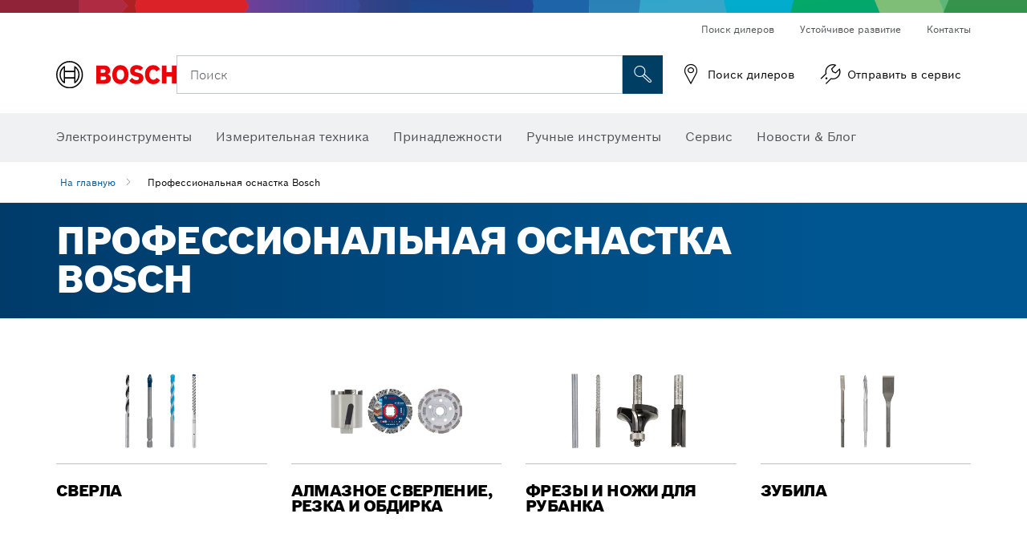

--- FILE ---
content_type: text/html;charset=UTF-8
request_url: https://www.bosch-professional.com/kz/ru/professional-naya-osnastka-bosch-2790339-ocs-ac/
body_size: 28909
content:
<!DOCTYPE html>
<html xmlns="http://www.w3.org/1999/xhtml" lang="ru" class="no-js">

  

  <head>
    <meta charset="utf-8">
    <meta name="viewport" content="width=device-width, initial-scale=1, maximum-scale=2">
    <meta name="author" content="">
    <meta name="robots" content="index,follow" />

    <meta property="og:url" content="https://www.bosch-professional.com/kz/ru/professional-naya-osnastka-bosch-2790339-ocs-ac/" />
    <meta property="og:title" content="Профессиональная оснастка Bosch | Bosch Professional" />
    <meta property="og:description" content="Профессиональная оснастка Bosch" />
    

    <link rel="icon" href="/favicon.ico">

    <title>Профессиональная оснастка Bosch | Bosch Professional</title>
    <meta name="description" content="Профессиональная оснастка Bosch">

    
    
<link rel="preconnect" href="//tags.tiqcdn.com">
<link rel="dns-prefetch" href="//tags.tiqcdn.com">


    
        <link rel="alternate" hreflang="ar-TG" href="https://www.bosch-professional.com/africa/ar/الملحقات-الاحترافية-من-bosch-2790339-ocs-ac/">
    
        <link rel="alternate" hreflang="fr-ZM" href="https://www.bosch-professional.com/africa/fr/bosch-accessoires-professionnels-2790339-ocs-ac/">
    
        <link rel="alternate" hreflang="ar-TD" href="https://www.bosch-professional.com/africa/ar/الملحقات-الاحترافية-من-bosch-2790339-ocs-ac/">
    
        <link rel="alternate" hreflang="es-BO" href="https://www.bosch-professional.com/bo/es/accesorios-profesionales-bosch-2790339-ocs-ac/">
    
        <link rel="alternate" hreflang="en-AF" href="https://www.bosch-professional.com/middle-east/en/bosch-professional-accessories-2790339-ocs-ac/">
    
        <link rel="alternate" hreflang="en-AE" href="https://www.bosch-professional.com/ae/en/bosch-professional-accessories-2790339-ocs-ac/">
    
        <link rel="alternate" hreflang="ar-CI" href="https://www.bosch-professional.com/africa/ar/الملحقات-الاحترافية-من-bosch-2790339-ocs-ac/">
    
        <link rel="alternate" hreflang="ar-SY" href="https://www.bosch-professional.com/middle-east/ar/الملحقات-الاحترافية-من-bosch-2790339-ocs-ac/">
    
        <link rel="alternate" hreflang="ar-CM" href="https://www.bosch-professional.com/africa/ar/الملحقات-الاحترافية-من-bosch-2790339-ocs-ac/">
    
        <link rel="alternate" hreflang="fr-ZW" href="https://www.bosch-professional.com/africa/fr/bosch-accessoires-professionnels-2790339-ocs-ac/">
    
        <link rel="alternate" hreflang="el-GR" href="https://www.bosch-professional.com/gr/el/επαγγελματικά-εξαρτήματα-bosch-2790339-ocs-ac/">
    
        <link rel="alternate" hreflang="nl-NL" href="https://www.bosch-professional.com/nl/nl/bosch-professional-accessories-2790339-ocs-ac/">
    
        <link rel="alternate" hreflang="en-AO" href="https://www.bosch-professional.com/ao/en/bosch-professional-accessories-2790339-ocs-ac/">
    
        <link rel="alternate" hreflang="en-AU" href="https://www.bosch-pt.com.au/au/en/bosch-professional-accessories-2790339-ocs-ac/">
    
        <link rel="alternate" hreflang="he-IL" href="https://www.bosch-professional.com/il/he/אביזרים-מקצועיים-של-bosch-2790339-ocs-ac/">
    
        <link rel="alternate" hreflang="ar-TN" href="https://www.bosch-professional.com/tn/ar/الملحقات-الاحترافية-من-bosch-2790339-ocs-ac/">
    
        <link rel="alternate" hreflang="hu-HU" href="https://www.bosch-professional.com/hu/hu/bosch-professzionalis-tartozekok-2790339-ocs-ac/">
    
        <link rel="alternate" hreflang="ar-UG" href="https://www.bosch-professional.com/africa/ar/الملحقات-الاحترافية-من-bosch-2790339-ocs-ac/">
    
        <link rel="alternate" hreflang="es-SV" href="https://www.bosch-professional.com/central-america/es/accesorios-profesionales-bosch-2790339-ocs-ac/">
    
        <link rel="alternate" hreflang="en-BF" href="https://www.bosch-professional.com/africa/en/bosch-professional-accessories-2790339-ocs-ac/">
    
        <link rel="alternate" hreflang="es-CR" href="https://www.bosch-professional.com/central-america/es/accesorios-profesionales-bosch-2790339-ocs-ac/">
    
        <link rel="alternate" hreflang="es-CL" href="https://www.bosch-professional.com/cl/es/accesorios-profesionales-bosch-2790339-ocs-ac/">
    
        <link rel="alternate" hreflang="en-BJ" href="https://www.bosch-professional.com/africa/en/bosch-professional-accessories-2790339-ocs-ac/">
    
        <link rel="alternate" hreflang="es-CO" href="https://www.bosch-professional.com/co/es/accesorios-profesionales-bosch-2790339-ocs-ac/">
    
        <link rel="alternate" hreflang="en-BN" href="https://www.bosch-professional.com/middle-east/en/bosch-professional-accessories-2790339-ocs-ac/">
    
        <link rel="alternate" hreflang="pt-PT" href="https://www.bosch-professional.com/pt/pt/acessorios-profissionais-bosch-2790339-ocs-ac/">
    
        <link rel="alternate" hreflang="en-SA" href="https://www.bosch-professional.com/sa/en/bosch-professional-accessories-2790339-ocs-ac/">
    
        <link rel="alternate" hreflang="en-SD" href="https://www.bosch-professional.com/africa/en/bosch-professional-accessories-2790339-ocs-ac/">
    
        <link rel="alternate" hreflang="ar-EH" href="https://www.bosch-professional.com/africa/ar/الملحقات-الاحترافية-من-bosch-2790339-ocs-ac/">
    
        <link rel="alternate" hreflang="ar-EG" href="https://www.bosch-professional.com/eg/ar/الملحقات-الاحترافية-من-bosch-2790339-ocs-ac/">
    
        <link rel="alternate" hreflang="en-SC" href="https://www.bosch-professional.com/africa/en/bosch-professional-accessories-2790339-ocs-ac/">
    
        <link rel="alternate" hreflang="en-BW" href="https://www.bosch-professional.com/africa/en/bosch-professional-accessories-2790339-ocs-ac/">
    
        <link rel="alternate" hreflang="en-SG" href="https://www.bosch-pt.com.sg/sg/en/bosch-professional-accessories-2790339-ocs-ac/">
    
        <link rel="alternate" hreflang="ar-DZ" href="https://www.bosch-professional.com/dz/ar/الملحقات-الاحترافية-من-bosch-2790339-ocs-ac/">
    
        <link rel="alternate" hreflang="en-SL" href="https://www.bosch-professional.com/africa/en/bosch-professional-accessories-2790339-ocs-ac/">
    
        <link rel="alternate" hreflang="en-SN" href="https://www.bosch-professional.com/africa/en/bosch-professional-accessories-2790339-ocs-ac/">
    
        <link rel="alternate" hreflang="fr-GW" href="https://www.bosch-professional.com/africa/fr/bosch-accessoires-professionnels-2790339-ocs-ac/">
    
        <link rel="alternate" hreflang="ar-ET" href="https://www.bosch-professional.com/africa/ar/الملحقات-الاحترافية-من-bosch-2790339-ocs-ac/">
    
        <link rel="alternate" hreflang="ar-ER" href="https://www.bosch-professional.com/africa/ar/الملحقات-الاحترافية-من-bosch-2790339-ocs-ac/">
    
        <link rel="alternate" hreflang="en-OM" href="https://www.bosch-professional.com/om/en/bosch-professional-accessories-2790339-ocs-ac/">
    
        <link rel="alternate" hreflang="pt-MZ" href="https://www.bosch-professional.com/mz/pt/acessorios-profissionais-bosch-2790339-ocs-ac/">
    
        <link rel="alternate" hreflang="es-PY" href="https://www.bosch-professional.com/py/es/accesorios-profesionales-bosch-2790339-ocs-ac/">
    
        <link rel="alternate" hreflang="fr-GM" href="https://www.bosch-professional.com/africa/fr/bosch-accessoires-professionnels-2790339-ocs-ac/">
    
        <link rel="alternate" hreflang="fr-GN" href="https://www.bosch-professional.com/africa/fr/bosch-accessoires-professionnels-2790339-ocs-ac/">
    
        <link rel="alternate" hreflang="en-PH" href="https://www.bosch-pt.com.ph/ph/en/bosch-professional-accessories-2790339-ocs-ac/">
    
        <link rel="alternate" hreflang="ru-BY" href="https://www.bosch-professional.com/by/ru/professional-naya-osnastka-bosch-2790339-ocs-ac/">
    
        <link rel="alternate" hreflang="en-PK" href="https://www.bosch-professional.com/pk/en/bosch-professional-accessories-2790339-ocs-ac/">
    
        <link rel="alternate" hreflang="ko-KR" href="https://www.bosch-pt.co.kr/kr/ko/bosch-professional-accessories-2790339-ocs-ac/">
    
        <link rel="alternate" hreflang="ru-RU" href="https://www.bosch-professional.com/ru/ru/professional-naya-osnastka-bosch-2790339-ocs-ac/">
    
        <link rel="alternate" hreflang="es-AR" href="https://www.bosch-professional.com/ar/es/accesorios-profesionales-bosch-2790339-ocs-ac/">
    
        <link rel="alternate" hreflang="en-QA" href="https://www.bosch-professional.com/qa/en/bosch-professional-accessories-2790339-ocs-ac/">
    
        <link rel="alternate" hreflang="da-DK" href="https://www.bosch-professional.com/dk/da/bosch-professional-accessories-2790339-ocs-ac/">
    
        <link rel="alternate" hreflang="ar-GA" href="https://www.bosch-professional.com/africa/ar/الملحقات-الاحترافية-من-bosch-2790339-ocs-ac/">
    
        <link rel="alternate" hreflang="fr-ET" href="https://www.bosch-professional.com/africa/fr/bosch-accessoires-professionnels-2790339-ocs-ac/">
    
        <link rel="alternate" hreflang="en-ML" href="https://www.bosch-professional.com/africa/en/bosch-professional-accessories-2790339-ocs-ac/">
    
        <link rel="alternate" hreflang="lv-LV" href="https://www.bosch-professional.com/lv/lv/bosch-piederumi-profesionaliem-2790339-ocs-ac/">
    
        <link rel="alternate" hreflang="en-MR" href="https://www.bosch-professional.com/africa/en/bosch-professional-accessories-2790339-ocs-ac/">
    
        <link rel="alternate" hreflang="nl-BE" href="https://www.bosch-professional.com/be/nl/bosch-professional-accessories-2790339-ocs-ac/">
    
        <link rel="alternate" hreflang="en-MW" href="https://www.bosch-professional.com/africa/en/bosch-professional-accessories-2790339-ocs-ac/">
    
        <link rel="alternate" hreflang="en-MZ" href="https://www.bosch-professional.com/mz/en/bosch-professional-accessories-2790339-ocs-ac/">
    
        <link rel="alternate" hreflang="en-MY" href="https://www.bosch-pt.com.my/my/en/bosch-professional-accessories-2790339-ocs-ac/">
    
        <link rel="alternate" hreflang="fr-EH" href="https://www.bosch-professional.com/africa/fr/bosch-accessoires-professionnels-2790339-ocs-ac/">
    
        <link rel="alternate" hreflang="en-NA" href="https://www.bosch-professional.com/africa/en/bosch-professional-accessories-2790339-ocs-ac/">
    
        <link rel="alternate" hreflang="en-NE" href="https://www.bosch-professional.com/africa/en/bosch-professional-accessories-2790339-ocs-ac/">
    
        <link rel="alternate" hreflang="en-NG" href="https://www.bosch-professional.com/ng/en/bosch-professional-accessories-2790339-ocs-ac/">
    
        <link rel="alternate" hreflang="de-CH" href="https://www.bosch-professional.com/ch/de/bosch-professionelles-zubehoer-2790339-ocs-ac/">
    
        <link rel="alternate" hreflang="fr-ER" href="https://www.bosch-professional.com/africa/fr/bosch-accessoires-professionnels-2790339-ocs-ac/">
    
        <link rel="alternate" hreflang="ar-QA" href="https://www.bosch-professional.com/qa/ar/الملحقات-الاحترافية-من-bosch-2790339-ocs-ac/">
    
        <link rel="alternate" hreflang="fr-GA" href="https://www.bosch-professional.com/africa/fr/bosch-accessoires-professionnels-2790339-ocs-ac/">
    
        <link rel="alternate" hreflang="es-PE" href="https://www.bosch-professional.com/pe/es/accesorios-profesionales-bosch-2790339-ocs-ac/">
    
        <link rel="alternate" hreflang="en-NZ" href="https://www.bosch-pt.co.nz/nz/en/bosch-professional-accessories-2790339-ocs-ac/">
    
        <link rel="alternate" hreflang="fa-IR" href="https://www.bosch-professional.com/ir/fa/متعلقات-حرفه-ای-بوش-2790339-ocs-ac/">
    
        <link rel="alternate" hreflang="es-PA" href="https://www.bosch-professional.com/pa/es/accesorios-profesionales-bosch-2790339-ocs-ac/">
    
        <link rel="alternate" hreflang="tr-TR" href="https://www.bosch-professional.com/tr/tr/bosch-profesyonel-aksesuarlari-2790339-ocs-ac/">
    
        <link rel="alternate" hreflang="fr-FR" href="https://www.bosch-professional.com/fr/fr/bosch-accessoires-professionnels-2790339-ocs-ac/">
    
        <link rel="alternate" hreflang="vi-VN" href="https://vn.bosch-pt.com/vn/vi/phu-kien-chuyen-dung-cua-bosch-2790339-ocs-ac/">
    
        <link rel="alternate" hreflang="fr-TD" href="https://www.bosch-professional.com/africa/fr/bosch-accessoires-professionnels-2790339-ocs-ac/">
    
        <link rel="alternate" hreflang="fr-TG" href="https://www.bosch-professional.com/africa/fr/bosch-accessoires-professionnels-2790339-ocs-ac/">
    
        <link rel="alternate" hreflang="pt-AO" href="https://www.bosch-professional.com/ao/pt/acessorios-profissionais-bosch-2790339-ocs-ac/">
    
        <link rel="alternate" hreflang="fr-TN" href="https://www.bosch-professional.com/tn/fr/bosch-accessoires-professionnels-2790339-ocs-ac/">
    
        <link rel="alternate" hreflang="ar-AF" href="https://www.bosch-professional.com/middle-east/ar/الملحقات-الاحترافية-من-bosch-2790339-ocs-ac/">
    
        <link rel="alternate" hreflang="ar-AE" href="https://www.bosch-professional.com/ae/ar/الملحقات-الاحترافية-من-bosch-2790339-ocs-ac/">
    
        <link rel="alternate" hreflang="sl-SI" href="https://www.bosch-professional.com/si/sl/boschev-profesionalni-pribor-2790339-ocs-ac/">
    
        <link rel="alternate" hreflang="en-KW" href="https://www.bosch-professional.com/kw/en/bosch-professional-accessories-2790339-ocs-ac/">
    
        <link rel="alternate" hreflang="fr-CD" href="https://www.bosch-professional.com/africa/fr/bosch-accessoires-professionnels-2790339-ocs-ac/">
    
        <link rel="alternate" hreflang="fr-CF" href="https://www.bosch-professional.com/africa/fr/bosch-accessoires-professionnels-2790339-ocs-ac/">
    
        <link rel="alternate" hreflang="fr-CI" href="https://www.bosch-professional.com/africa/fr/bosch-accessoires-professionnels-2790339-ocs-ac/">
    
        <link rel="alternate" hreflang="fr-CH" href="https://www.bosch-professional.com/ch/fr/bosch-accessoires-professionnels-2790339-ocs-ac/">
    
        <link rel="alternate" hreflang="fr-CM" href="https://www.bosch-professional.com/africa/fr/bosch-accessoires-professionnels-2790339-ocs-ac/">
    
        <link rel="alternate" hreflang="en-LB" href="https://www.bosch-professional.com/lb/en/bosch-professional-accessories-2790339-ocs-ac/">
    
        <link rel="alternate" hreflang="ar-SA" href="https://www.bosch-professional.com/sa/ar/الملحقات-الاحترافية-من-bosch-2790339-ocs-ac/">
    
        <link rel="alternate" hreflang="de-DE" href="https://www.bosch-professional.com/de/de/bosch-professionelles-zubehoer-2790339-ocs-ac/">
    
        <link rel="alternate" hreflang="fr-UG" href="https://www.bosch-professional.com/africa/fr/bosch-accessoires-professionnels-2790339-ocs-ac/">
    
        <link rel="alternate" hreflang="ar-BN" href="https://www.bosch-professional.com/middle-east/ar/الملحقات-الاحترافية-من-bosch-2790339-ocs-ac/">
    
        <link rel="alternate" hreflang="zh-HK" href="https://www.bosch-pt.com.hk/hk/zh/bosch-專業配件-2790339-ocs-ac/">
    
        <link rel="alternate" hreflang="sr-RS" href="https://www.bosch-professional.com/rs/sr/bosch-profesionalni-pribor-2790339-ocs-ac/">
    
        <link rel="alternate" hreflang="fr-DZ" href="https://www.bosch-professional.com/dz/fr/bosch-accessoires-professionnels-2790339-ocs-ac/">
    
        <link rel="alternate" hreflang="pt-BR" href="https://www.bosch-professional.com/br/pt/acessorios-profissionais-bosch-2790339-ocs-ac/">
    
        <link rel="alternate" hreflang="ar-SD" href="https://www.bosch-professional.com/africa/ar/الملحقات-الاحترافية-من-bosch-2790339-ocs-ac/">
    
        <link rel="alternate" hreflang="ar-SC" href="https://www.bosch-professional.com/africa/ar/الملحقات-الاحترافية-من-bosch-2790339-ocs-ac/">
    
        <link rel="alternate" hreflang="en-LR" href="https://www.bosch-professional.com/africa/en/bosch-professional-accessories-2790339-ocs-ac/">
    
        <link rel="alternate" hreflang="ar-BF" href="https://www.bosch-professional.com/africa/ar/الملحقات-الاحترافية-من-bosch-2790339-ocs-ac/">
    
        <link rel="alternate" hreflang="es-MX" href="https://www.bosch-professional.com/mx/es/accesorios-profesionales-bosch-2790339-ocs-ac/">
    
        <link rel="alternate" hreflang="ar-BJ" href="https://www.bosch-professional.com/africa/ar/الملحقات-الاحترافية-من-bosch-2790339-ocs-ac/">
    
        <link rel="alternate" hreflang="it-IT" href="https://www.bosch-professional.com/it/it/accessori-professionali-bosch-2790339-ocs-ac/">
    
        <link rel="alternate" hreflang="en-LY" href="https://www.bosch-professional.com/africa/en/bosch-professional-accessories-2790339-ocs-ac/">
    
        <link rel="alternate" hreflang="ar-SO" href="https://www.bosch-professional.com/africa/ar/الملحقات-الاحترافية-من-bosch-2790339-ocs-ac/">
    
        <link rel="alternate" hreflang="ar-CF" href="https://www.bosch-professional.com/africa/ar/الملحقات-الاحترافية-من-bosch-2790339-ocs-ac/">
    
        <link rel="alternate" hreflang="ar-CD" href="https://www.bosch-professional.com/africa/ar/الملحقات-الاحترافية-من-bosch-2790339-ocs-ac/">
    
        <link rel="alternate" hreflang="id-ID" href="https://www.bosch-pt.co.id/id/id/perkakas-profesional-bosch-2790339-ocs-ac/">
    
        <link rel="alternate" hreflang="en-MA" href="https://www.bosch-professional.com/ma/en/bosch-professional-accessories-2790339-ocs-ac/">
    
        <link rel="alternate" hreflang="ar-BW" href="https://www.bosch-professional.com/africa/ar/الملحقات-الاحترافية-من-bosch-2790339-ocs-ac/">
    
        <link rel="alternate" hreflang="ar-SN" href="https://www.bosch-professional.com/africa/ar/الملحقات-الاحترافية-من-bosch-2790339-ocs-ac/">
    
        <link rel="alternate" hreflang="es-NI" href="https://www.bosch-professional.com/central-america/es/accesorios-profesionales-bosch-2790339-ocs-ac/">
    
        <link rel="alternate" hreflang="ar-SL" href="https://www.bosch-professional.com/africa/ar/الملحقات-الاحترافية-من-bosch-2790339-ocs-ac/">
    
        <link rel="alternate" hreflang="th-TH" href="https://th.bosch-pt.com/th/th/bosch-อุปกรณ์เสริมระดับมืออาชีพ-2790339-ocs-ac/">
    
        <link rel="alternate" hreflang="en-MG" href="https://www.bosch-professional.com/africa/en/bosch-professional-accessories-2790339-ocs-ac/">
    
        <link rel="alternate" hreflang="ar-KW" href="https://www.bosch-professional.com/kw/ar/الملحقات-الاحترافية-من-bosch-2790339-ocs-ac/">
    
        <link rel="alternate" hreflang="en-IN" href="https://www.bosch-professional.com/in/en/bosch-professional-accessories-2790339-ocs-ac/">
    
        <link rel="alternate" hreflang="en-ZA" href="https://www.bosch-professional.com/za/en/bosch-professional-accessories-2790339-ocs-ac/">
    
        <link rel="alternate" hreflang="no-NO" href="https://www.bosch-professional.com/no/no/bosch-professional-accessories-2790339-ocs-ac/">
    
        <link rel="alternate" hreflang="en-IQ" href="https://www.bosch-professional.com/iq/en/bosch-professional-accessories-2790339-ocs-ac/">
    
        <link rel="alternate" hreflang="en-ZM" href="https://www.bosch-professional.com/africa/en/bosch-professional-accessories-2790339-ocs-ac/">
    
        <link rel="alternate" hreflang="ar-LB" href="https://www.bosch-professional.com/lb/ar/الملحقات-الاحترافية-من-bosch-2790339-ocs-ac/">
    
        <link rel="alternate" hreflang="fr-SC" href="https://www.bosch-professional.com/africa/fr/bosch-accessoires-professionnels-2790339-ocs-ac/">
    
        <link rel="alternate" hreflang="en-ZW" href="https://www.bosch-professional.com/africa/en/bosch-professional-accessories-2790339-ocs-ac/">
    
        <link rel="alternate" hreflang="ar-LY" href="https://www.bosch-professional.com/africa/ar/الملحقات-الاحترافية-من-bosch-2790339-ocs-ac/">
    
        <link rel="alternate" hreflang="fr-SD" href="https://www.bosch-professional.com/africa/fr/bosch-accessoires-professionnels-2790339-ocs-ac/">
    
        <link rel="alternate" hreflang="fr-BW" href="https://www.bosch-professional.com/africa/fr/bosch-accessoires-professionnels-2790339-ocs-ac/">
    
        <link rel="alternate" hreflang="en-JO" href="https://www.bosch-professional.com/jo/en/bosch-professional-accessories-2790339-ocs-ac/">
    
        <link rel="alternate" hreflang="ar-LR" href="https://www.bosch-professional.com/africa/ar/الملحقات-الاحترافية-من-bosch-2790339-ocs-ac/">
    
        <link rel="alternate" hreflang="fr-SL" href="https://www.bosch-professional.com/africa/fr/bosch-accessoires-professionnels-2790339-ocs-ac/">
    
        <link rel="alternate" hreflang="fr-SO" href="https://www.bosch-professional.com/africa/fr/bosch-accessoires-professionnels-2790339-ocs-ac/">
    
        <link rel="alternate" hreflang="fr-SN" href="https://www.bosch-professional.com/africa/fr/bosch-accessoires-professionnels-2790339-ocs-ac/">
    
        <link rel="alternate" hreflang="ar-ML" href="https://www.bosch-professional.com/africa/ar/الملحقات-الاحترافية-من-bosch-2790339-ocs-ac/">
    
        <link rel="alternate" hreflang="pl-PL" href="https://www.bosch-professional.com/pl/pl/profesjonalny-osprzet-bosch-2790339-ocs-ac/">
    
        <link rel="alternate" hreflang="fr-BF" href="https://www.bosch-professional.com/africa/fr/bosch-accessoires-professionnels-2790339-ocs-ac/">
    
        <link rel="alternate" hreflang="fr-BE" href="https://www.bosch-professional.com/be/fr/bosch-accessoires-professionnels-2790339-ocs-ac/">
    
        <link rel="alternate" hreflang="fr-BJ" href="https://www.bosch-professional.com/africa/fr/bosch-accessoires-professionnels-2790339-ocs-ac/">
    
        <link rel="alternate" hreflang="ar-MA" href="https://www.bosch-professional.com/ma/ar/الملحقات-الاحترافية-من-bosch-2790339-ocs-ac/">
    
        <link rel="alternate" hreflang="ar-MG" href="https://www.bosch-professional.com/africa/ar/الملحقات-الاحترافية-من-bosch-2790339-ocs-ac/">
    
        <link rel="alternate" hreflang="en-KE" href="https://www.bosch-professional.com/ke/en/bosch-professional-accessories-2790339-ocs-ac/">
    
        <link rel="alternate" hreflang="es-HN" href="https://www.bosch-professional.com/central-america/es/accesorios-profesionales-bosch-2790339-ocs-ac/">
    
        <link rel="alternate" hreflang="hr-HR" href="https://www.bosch-professional.com/hr/hr/bosch-profesionalni-pribor-2790339-ocs-ac/">
    
        <link rel="alternate" hreflang="en-GE" href="https://www.bosch-professional.com/ge/en/bosch-professional-accessories-2790339-ocs-ac/">
    
        <link rel="alternate" hreflang="en-GH" href="https://www.bosch-professional.com/gh/en/bosch-professional-accessories-2790339-ocs-ac/">
    
        <link rel="alternate" hreflang="ar-NA" href="https://www.bosch-professional.com/africa/ar/الملحقات-الاحترافية-من-bosch-2790339-ocs-ac/">
    
        <link rel="alternate" hreflang="ru-KZ" href="https://www.bosch-professional.com/kz/ru/professional-naya-osnastka-bosch-2790339-ocs-ac/">
    
        <link rel="alternate" hreflang="en-GN" href="https://www.bosch-professional.com/africa/en/bosch-professional-accessories-2790339-ocs-ac/">
    
        <link rel="alternate" hreflang="ar-MR" href="https://www.bosch-professional.com/africa/ar/الملحقات-الاحترافية-من-bosch-2790339-ocs-ac/">
    
        <link rel="alternate" hreflang="en-GM" href="https://www.bosch-professional.com/africa/en/bosch-professional-accessories-2790339-ocs-ac/">
    
        <link rel="alternate" hreflang="ar-MW" href="https://www.bosch-professional.com/africa/ar/الملحقات-الاحترافية-من-bosch-2790339-ocs-ac/">
    
        <link rel="alternate" hreflang="de-AT" href="https://www.bosch-professional.com/at/de/bosch-professionelles-zubehoer-2790339-ocs-ac/">
    
        <link rel="alternate" hreflang="en-GW" href="https://www.bosch-professional.com/africa/en/bosch-professional-accessories-2790339-ocs-ac/">
    
        <link rel="alternate" hreflang="ar-NE" href="https://www.bosch-professional.com/africa/ar/الملحقات-الاحترافية-من-bosch-2790339-ocs-ac/">
    
        <link rel="alternate" hreflang="bg-BG" href="https://www.bosch-professional.com/bg/bg/професионални-консумативи-bosch-2790339-ocs-ac/">
    
        <link rel="alternate" hreflang="cs-CZ" href="https://www.bosch-professional.com/cz/cs/profesionalni-prislusenstvi-bosch-2790339-ocs-ac/">
    
        <link rel="alternate" hreflang="zh-TW" href="https://www.bosch-pt.com.tw/tw/zh/bosch-專業配件-2790339-ocs-ac/">
    
        <link rel="alternate" hreflang="sk-SK" href="https://www.bosch-professional.com/sk/sk/profesionalne-prislusenstvo-bosch-2790339-ocs-ac/">
    
        <link rel="alternate" hreflang="ar-OM" href="https://www.bosch-professional.com/om/ar/الملحقات-الاحترافية-من-bosch-2790339-ocs-ac/">
    
        <link rel="alternate" hreflang="en-YE" href="https://www.bosch-professional.com/middle-east/en/bosch-professional-accessories-2790339-ocs-ac/">
    
        <link rel="alternate" hreflang="sv-SE" href="https://www.bosch-professional.com/se/sv/bosch-professional-accessories-2790339-ocs-ac/">
    
        <link rel="alternate" hreflang="uk-UA" href="https://www.bosch-professional.com/ua/uk/profesiyne-pryladdya-bosch-2790339-ocs-ac/">
    
        <link rel="alternate" hreflang="fr-NA" href="https://www.bosch-professional.com/africa/fr/bosch-accessoires-professionnels-2790339-ocs-ac/">
    
        <link rel="alternate" hreflang="en-EH" href="https://www.bosch-professional.com/africa/en/bosch-professional-accessories-2790339-ocs-ac/">
    
        <link rel="alternate" hreflang="en-EG" href="https://www.bosch-professional.com/eg/en/bosch-professional-accessories-2790339-ocs-ac/">
    
        <link rel="alternate" hreflang="ar-GW" href="https://www.bosch-professional.com/africa/ar/الملحقات-الاحترافية-من-bosch-2790339-ocs-ac/">
    
        <link rel="alternate" hreflang="ar-GN" href="https://www.bosch-professional.com/africa/ar/الملحقات-الاحترافية-من-bosch-2790339-ocs-ac/">
    
        <link rel="alternate" hreflang="fr-NE" href="https://www.bosch-professional.com/africa/fr/bosch-accessoires-professionnels-2790339-ocs-ac/">
    
        <link rel="alternate" hreflang="ar-GM" href="https://www.bosch-professional.com/africa/ar/الملحقات-الاحترافية-من-bosch-2790339-ocs-ac/">
    
        <link rel="alternate" hreflang="zh-CN" href="https://www.bosch-pt.com.cn/cn/zh/博世专业附件-2790339-ocs-ac/">
    
        <link rel="alternate" hreflang="en-ER" href="https://www.bosch-professional.com/africa/en/bosch-professional-accessories-2790339-ocs-ac/">
    
        <link rel="alternate" hreflang="fr-ML" href="https://www.bosch-professional.com/africa/fr/bosch-accessoires-professionnels-2790339-ocs-ac/">
    
        <link rel="alternate" hreflang="en-ET" href="https://www.bosch-professional.com/africa/en/bosch-professional-accessories-2790339-ocs-ac/">
    
        <link rel="alternate" hreflang="fr-MR" href="https://www.bosch-professional.com/africa/fr/bosch-accessoires-professionnels-2790339-ocs-ac/">
    
        <link rel="alternate" hreflang="fr-MW" href="https://www.bosch-professional.com/africa/fr/bosch-accessoires-professionnels-2790339-ocs-ac/">
    
        <link rel="alternate" hreflang="ja-JP" href="https://www.bosch-professional.jp/jp/ja/boschプロフェッショナルアクセサリー-2790339-ocs-ac/">
    
        <link rel="alternate" hreflang="ar-YE" href="https://www.bosch-professional.com/middle-east/ar/الملحقات-الاحترافية-من-bosch-2790339-ocs-ac/">
    
        <link rel="alternate" hreflang="es-GT" href="https://www.bosch-professional.com/central-america/es/accesorios-profesionales-bosch-2790339-ocs-ac/">
    
        <link rel="alternate" hreflang="ro-RO" href="https://www.bosch-professional.com/ro/ro/accesorii-bosch-professional-2790339-ocs-ac/">
    
        <link rel="alternate" hreflang="et-EE" href="https://www.bosch-professional.com/ee/et/boschi-tarvikud-spetsialistile-2790339-ocs-ac/">
    
        <link rel="alternate" hreflang="it-CH" href="https://www.bosch-professional.com/ch/it/accessori-professionali-bosch-2790339-ocs-ac/">
    
        <link rel="alternate" hreflang="en-GB" href="https://www.bosch-professional.com/gb/en/bosch-professional-accessories-2790339-ocs-ac/">
    
        <link rel="alternate" hreflang="en-GA" href="https://www.bosch-professional.com/africa/en/bosch-professional-accessories-2790339-ocs-ac/">
    
        <link rel="alternate" hreflang="fi-FI" href="https://www.bosch-professional.com/fi/fi/bosch-professional-tarvikkeet-2790339-ocs-ac/">
    
        <link rel="alternate" hreflang="en-SO" href="https://www.bosch-professional.com/africa/en/bosch-professional-accessories-2790339-ocs-ac/">
    
        <link rel="alternate" hreflang="en-CD" href="https://www.bosch-professional.com/africa/en/bosch-professional-accessories-2790339-ocs-ac/">
    
        <link rel="alternate" hreflang="ar-ZM" href="https://www.bosch-professional.com/africa/ar/الملحقات-الاحترافية-من-bosch-2790339-ocs-ac/">
    
        <link rel="alternate" hreflang="en-CF" href="https://www.bosch-professional.com/africa/en/bosch-professional-accessories-2790339-ocs-ac/">
    
        <link rel="alternate" hreflang="lt-LT" href="https://www.bosch-professional.com/lt/lt/bosch-priedai-profesionalams-2790339-ocs-ac/">
    
        <link rel="alternate" hreflang="en-SY" href="https://www.bosch-professional.com/middle-east/en/bosch-professional-accessories-2790339-ocs-ac/">
    
        <link rel="alternate" hreflang="en-CI" href="https://www.bosch-professional.com/africa/en/bosch-professional-accessories-2790339-ocs-ac/">
    
        <link rel="alternate" hreflang="es-DO" href="https://www.bosch-professional.com/central-america/es/accesorios-profesionales-bosch-2790339-ocs-ac/">
    
        <link rel="alternate" hreflang="ar-IQ" href="https://www.bosch-professional.com/iq/ar/الملحقات-الاحترافية-من-bosch-2790339-ocs-ac/">
    
        <link rel="alternate" hreflang="en-CM" href="https://www.bosch-professional.com/africa/en/bosch-professional-accessories-2790339-ocs-ac/">
    
        <link rel="alternate" hreflang="ar-ZW" href="https://www.bosch-professional.com/africa/ar/الملحقات-الاحترافية-من-bosch-2790339-ocs-ac/">
    
        <link rel="alternate" hreflang="en-TD" href="https://www.bosch-professional.com/africa/en/bosch-professional-accessories-2790339-ocs-ac/">
    
        <link rel="alternate" hreflang="en-TG" href="https://www.bosch-professional.com/africa/en/bosch-professional-accessories-2790339-ocs-ac/">
    
        <link rel="alternate" hreflang="es-EC" href="https://www.bosch-professional.com/ec/es/accesorios-profesionales-bosch-2790339-ocs-ac/">
    
        <link rel="alternate" hreflang="en-TN" href="https://www.bosch-professional.com/tn/en/bosch-professional-accessories-2790339-ocs-ac/">
    
        <link rel="alternate" hreflang="fr-MA" href="https://www.bosch-professional.com/ma/fr/bosch-accessoires-professionnels-2790339-ocs-ac/">
    
        <link rel="alternate" hreflang="es-UY" href="https://www.bosch-professional.com/uy/es/accesorios-profesionales-bosch-2790339-ocs-ac/">
    
        <link rel="alternate" hreflang="es-ES" href="https://www.bosch-professional.com/es/es/accesorios-profesionales-bosch-2790339-ocs-ac/">
    
        <link rel="alternate" hreflang="es-VE" href="https://www.bosch-professional.com/ve/es/accesorios-profesionales-bosch-2790339-ocs-ac/">
    
        <link rel="alternate" hreflang="ar-JO" href="https://www.bosch-professional.com/jo/ar/الملحقات-الاحترافية-من-bosch-2790339-ocs-ac/">
    
        <link rel="alternate" hreflang="fr-MG" href="https://www.bosch-professional.com/africa/fr/bosch-accessoires-professionnels-2790339-ocs-ac/">
    
        <link rel="alternate" hreflang="en-TZ" href="https://www.bosch-professional.com/tz/en/bosch-professional-accessories-2790339-ocs-ac/">
    
        <link rel="alternate" hreflang="fr-LR" href="https://www.bosch-professional.com/africa/fr/bosch-accessoires-professionnels-2790339-ocs-ac/">
    
        <link rel="alternate" hreflang="en-UG" href="https://www.bosch-professional.com/africa/en/bosch-professional-accessories-2790339-ocs-ac/">
    
        <link rel="alternate" hreflang="en-DZ" href="https://www.bosch-professional.com/dz/en/bosch-professional-accessories-2790339-ocs-ac/">
    
        <link rel="alternate" hreflang="fr-LY" href="https://www.bosch-professional.com/africa/fr/bosch-accessoires-professionnels-2790339-ocs-ac/">
    

    
    

    <script type="application/ld+json"> {"@context": "http://schema.org", "@type": "BreadcrumbList", "itemListElement":[{"@type": "ListItem","position":1,"item":{"@id": "https://www.bosch-professional.com/kz/ru/professional-naya-osnastka-bosch-2790339-ocs-ac/","name": "Профессиональная оснастка Bosch"}}]}</script>

    <link rel="alternate" hreflang="ar-TG" href="https://www.bosch-professional.com/africa/ar/الملحقات-الاحترافية-من-bosch-2790339-ocs-ac/" />

    <link rel="alternate" hreflang="fr-ZM" href="https://www.bosch-professional.com/africa/fr/bosch-accessoires-professionnels-2790339-ocs-ac/" />

    <link rel="alternate" hreflang="ar-TD" href="https://www.bosch-professional.com/africa/ar/الملحقات-الاحترافية-من-bosch-2790339-ocs-ac/" />

    <link rel="alternate" hreflang="es-BO" href="https://www.bosch-professional.com/bo/es/accesorios-profesionales-bosch-2790339-ocs-ac/" />

    <link rel="alternate" hreflang="en-AF" href="https://www.bosch-professional.com/middle-east/en/bosch-professional-accessories-2790339-ocs-ac/" />

    <link rel="alternate" hreflang="en-AE" href="https://www.bosch-professional.com/ae/en/bosch-professional-accessories-2790339-ocs-ac/" />

    <link rel="alternate" hreflang="ar-CI" href="https://www.bosch-professional.com/africa/ar/الملحقات-الاحترافية-من-bosch-2790339-ocs-ac/" />

    <link rel="alternate" hreflang="ar-SY" href="https://www.bosch-professional.com/middle-east/ar/الملحقات-الاحترافية-من-bosch-2790339-ocs-ac/" />

    <link rel="alternate" hreflang="ar-CM" href="https://www.bosch-professional.com/africa/ar/الملحقات-الاحترافية-من-bosch-2790339-ocs-ac/" />

    <link rel="alternate" hreflang="fr-ZW" href="https://www.bosch-professional.com/africa/fr/bosch-accessoires-professionnels-2790339-ocs-ac/" />

    <link rel="alternate" hreflang="el-GR" href="https://www.bosch-professional.com/gr/el/επαγγελματικά-εξαρτήματα-bosch-2790339-ocs-ac/" />

    <link rel="alternate" hreflang="nl-NL" href="https://www.bosch-professional.com/nl/nl/bosch-professional-accessories-2790339-ocs-ac/" />

    <link rel="alternate" hreflang="en-AO" href="https://www.bosch-professional.com/ao/en/bosch-professional-accessories-2790339-ocs-ac/" />

    <link rel="alternate" hreflang="en-AU" href="https://www.bosch-pt.com.au/au/en/bosch-professional-accessories-2790339-ocs-ac/" />

    <link rel="alternate" hreflang="he-IL" href="https://www.bosch-professional.com/il/he/אביזרים-מקצועיים-של-bosch-2790339-ocs-ac/" />

    <link rel="alternate" hreflang="ar-TN" href="https://www.bosch-professional.com/tn/ar/الملحقات-الاحترافية-من-bosch-2790339-ocs-ac/" />

    <link rel="alternate" hreflang="hu-HU" href="https://www.bosch-professional.com/hu/hu/bosch-professzionalis-tartozekok-2790339-ocs-ac/" />

    <link rel="alternate" hreflang="ar-UG" href="https://www.bosch-professional.com/africa/ar/الملحقات-الاحترافية-من-bosch-2790339-ocs-ac/" />

    <link rel="alternate" hreflang="es-SV" href="https://www.bosch-professional.com/central-america/es/accesorios-profesionales-bosch-2790339-ocs-ac/" />

    <link rel="alternate" hreflang="en-BF" href="https://www.bosch-professional.com/africa/en/bosch-professional-accessories-2790339-ocs-ac/" />

    <link rel="alternate" hreflang="es-CR" href="https://www.bosch-professional.com/central-america/es/accesorios-profesionales-bosch-2790339-ocs-ac/" />

    <link rel="alternate" hreflang="es-CL" href="https://www.bosch-professional.com/cl/es/accesorios-profesionales-bosch-2790339-ocs-ac/" />

    <link rel="alternate" hreflang="en-BJ" href="https://www.bosch-professional.com/africa/en/bosch-professional-accessories-2790339-ocs-ac/" />

    <link rel="alternate" hreflang="es-CO" href="https://www.bosch-professional.com/co/es/accesorios-profesionales-bosch-2790339-ocs-ac/" />

    <link rel="alternate" hreflang="en-BN" href="https://www.bosch-professional.com/middle-east/en/bosch-professional-accessories-2790339-ocs-ac/" />

    <link rel="alternate" hreflang="pt-PT" href="https://www.bosch-professional.com/pt/pt/acessorios-profissionais-bosch-2790339-ocs-ac/" />

    <link rel="alternate" hreflang="en-SA" href="https://www.bosch-professional.com/sa/en/bosch-professional-accessories-2790339-ocs-ac/" />

    <link rel="alternate" hreflang="en-SD" href="https://www.bosch-professional.com/africa/en/bosch-professional-accessories-2790339-ocs-ac/" />

    <link rel="alternate" hreflang="ar-EH" href="https://www.bosch-professional.com/africa/ar/الملحقات-الاحترافية-من-bosch-2790339-ocs-ac/" />

    <link rel="alternate" hreflang="ar-EG" href="https://www.bosch-professional.com/eg/ar/الملحقات-الاحترافية-من-bosch-2790339-ocs-ac/" />

    <link rel="alternate" hreflang="en-SC" href="https://www.bosch-professional.com/africa/en/bosch-professional-accessories-2790339-ocs-ac/" />

    <link rel="alternate" hreflang="en-BW" href="https://www.bosch-professional.com/africa/en/bosch-professional-accessories-2790339-ocs-ac/" />

    <link rel="alternate" hreflang="en-SG" href="https://www.bosch-pt.com.sg/sg/en/bosch-professional-accessories-2790339-ocs-ac/" />

    <link rel="alternate" hreflang="ar-DZ" href="https://www.bosch-professional.com/dz/ar/الملحقات-الاحترافية-من-bosch-2790339-ocs-ac/" />

    <link rel="alternate" hreflang="en-SL" href="https://www.bosch-professional.com/africa/en/bosch-professional-accessories-2790339-ocs-ac/" />

    <link rel="alternate" hreflang="en-SN" href="https://www.bosch-professional.com/africa/en/bosch-professional-accessories-2790339-ocs-ac/" />

    <link rel="alternate" hreflang="fr-GW" href="https://www.bosch-professional.com/africa/fr/bosch-accessoires-professionnels-2790339-ocs-ac/" />

    <link rel="alternate" hreflang="ar-ET" href="https://www.bosch-professional.com/africa/ar/الملحقات-الاحترافية-من-bosch-2790339-ocs-ac/" />

    <link rel="alternate" hreflang="ar-ER" href="https://www.bosch-professional.com/africa/ar/الملحقات-الاحترافية-من-bosch-2790339-ocs-ac/" />

    <link rel="alternate" hreflang="en-OM" href="https://www.bosch-professional.com/om/en/bosch-professional-accessories-2790339-ocs-ac/" />

    <link rel="alternate" hreflang="pt-MZ" href="https://www.bosch-professional.com/mz/pt/acessorios-profissionais-bosch-2790339-ocs-ac/" />

    <link rel="alternate" hreflang="es-PY" href="https://www.bosch-professional.com/py/es/accesorios-profesionales-bosch-2790339-ocs-ac/" />

    <link rel="alternate" hreflang="fr-GM" href="https://www.bosch-professional.com/africa/fr/bosch-accessoires-professionnels-2790339-ocs-ac/" />

    <link rel="alternate" hreflang="fr-GN" href="https://www.bosch-professional.com/africa/fr/bosch-accessoires-professionnels-2790339-ocs-ac/" />

    <link rel="alternate" hreflang="en-PH" href="https://www.bosch-pt.com.ph/ph/en/bosch-professional-accessories-2790339-ocs-ac/" />

    <link rel="alternate" hreflang="ru-BY" href="https://www.bosch-professional.com/by/ru/professional-naya-osnastka-bosch-2790339-ocs-ac/" />

    <link rel="alternate" hreflang="en-PK" href="https://www.bosch-professional.com/pk/en/bosch-professional-accessories-2790339-ocs-ac/" />

    <link rel="alternate" hreflang="ko-KR" href="https://www.bosch-pt.co.kr/kr/ko/bosch-professional-accessories-2790339-ocs-ac/" />

    <link rel="alternate" hreflang="ru-RU" href="https://www.bosch-professional.com/ru/ru/professional-naya-osnastka-bosch-2790339-ocs-ac/" />

    <link rel="alternate" hreflang="es-AR" href="https://www.bosch-professional.com/ar/es/accesorios-profesionales-bosch-2790339-ocs-ac/" />

    <link rel="alternate" hreflang="en-QA" href="https://www.bosch-professional.com/qa/en/bosch-professional-accessories-2790339-ocs-ac/" />

    <link rel="alternate" hreflang="da-DK" href="https://www.bosch-professional.com/dk/da/bosch-professional-accessories-2790339-ocs-ac/" />

    <link rel="alternate" hreflang="ar-GA" href="https://www.bosch-professional.com/africa/ar/الملحقات-الاحترافية-من-bosch-2790339-ocs-ac/" />

    <link rel="alternate" hreflang="fr-ET" href="https://www.bosch-professional.com/africa/fr/bosch-accessoires-professionnels-2790339-ocs-ac/" />

    <link rel="alternate" hreflang="en-ML" href="https://www.bosch-professional.com/africa/en/bosch-professional-accessories-2790339-ocs-ac/" />

    <link rel="alternate" hreflang="lv-LV" href="https://www.bosch-professional.com/lv/lv/bosch-piederumi-profesionaliem-2790339-ocs-ac/" />

    <link rel="alternate" hreflang="en-MR" href="https://www.bosch-professional.com/africa/en/bosch-professional-accessories-2790339-ocs-ac/" />

    <link rel="alternate" hreflang="nl-BE" href="https://www.bosch-professional.com/be/nl/bosch-professional-accessories-2790339-ocs-ac/" />

    <link rel="alternate" hreflang="en-MW" href="https://www.bosch-professional.com/africa/en/bosch-professional-accessories-2790339-ocs-ac/" />

    <link rel="alternate" hreflang="en-MZ" href="https://www.bosch-professional.com/mz/en/bosch-professional-accessories-2790339-ocs-ac/" />

    <link rel="alternate" hreflang="en-MY" href="https://www.bosch-pt.com.my/my/en/bosch-professional-accessories-2790339-ocs-ac/" />

    <link rel="alternate" hreflang="fr-EH" href="https://www.bosch-professional.com/africa/fr/bosch-accessoires-professionnels-2790339-ocs-ac/" />

    <link rel="alternate" hreflang="en-NA" href="https://www.bosch-professional.com/africa/en/bosch-professional-accessories-2790339-ocs-ac/" />

    <link rel="alternate" hreflang="en-NE" href="https://www.bosch-professional.com/africa/en/bosch-professional-accessories-2790339-ocs-ac/" />

    <link rel="alternate" hreflang="en-NG" href="https://www.bosch-professional.com/ng/en/bosch-professional-accessories-2790339-ocs-ac/" />

    <link rel="alternate" hreflang="de-CH" href="https://www.bosch-professional.com/ch/de/bosch-professionelles-zubehoer-2790339-ocs-ac/" />

    <link rel="alternate" hreflang="fr-ER" href="https://www.bosch-professional.com/africa/fr/bosch-accessoires-professionnels-2790339-ocs-ac/" />

    <link rel="alternate" hreflang="ar-QA" href="https://www.bosch-professional.com/qa/ar/الملحقات-الاحترافية-من-bosch-2790339-ocs-ac/" />

    <link rel="alternate" hreflang="fr-GA" href="https://www.bosch-professional.com/africa/fr/bosch-accessoires-professionnels-2790339-ocs-ac/" />

    <link rel="alternate" hreflang="es-PE" href="https://www.bosch-professional.com/pe/es/accesorios-profesionales-bosch-2790339-ocs-ac/" />

    <link rel="alternate" hreflang="en-NZ" href="https://www.bosch-pt.co.nz/nz/en/bosch-professional-accessories-2790339-ocs-ac/" />

    <link rel="alternate" hreflang="fa-IR" href="https://www.bosch-professional.com/ir/fa/متعلقات-حرفه-ای-بوش-2790339-ocs-ac/" />

    <link rel="alternate" hreflang="es-PA" href="https://www.bosch-professional.com/pa/es/accesorios-profesionales-bosch-2790339-ocs-ac/" />

    <link rel="alternate" hreflang="tr-TR" href="https://www.bosch-professional.com/tr/tr/bosch-profesyonel-aksesuarlari-2790339-ocs-ac/" />

    <link rel="alternate" hreflang="fr-FR" href="https://www.bosch-professional.com/fr/fr/bosch-accessoires-professionnels-2790339-ocs-ac/" />

    <link rel="alternate" hreflang="vi-VN" href="https://vn.bosch-pt.com/vn/vi/phu-kien-chuyen-dung-cua-bosch-2790339-ocs-ac/" />

    <link rel="alternate" hreflang="fr-TD" href="https://www.bosch-professional.com/africa/fr/bosch-accessoires-professionnels-2790339-ocs-ac/" />

    <link rel="alternate" hreflang="fr-TG" href="https://www.bosch-professional.com/africa/fr/bosch-accessoires-professionnels-2790339-ocs-ac/" />

    <link rel="alternate" hreflang="pt-AO" href="https://www.bosch-professional.com/ao/pt/acessorios-profissionais-bosch-2790339-ocs-ac/" />

    <link rel="alternate" hreflang="fr-TN" href="https://www.bosch-professional.com/tn/fr/bosch-accessoires-professionnels-2790339-ocs-ac/" />

    <link rel="alternate" hreflang="ar-AF" href="https://www.bosch-professional.com/middle-east/ar/الملحقات-الاحترافية-من-bosch-2790339-ocs-ac/" />

    <link rel="alternate" hreflang="ar-AE" href="https://www.bosch-professional.com/ae/ar/الملحقات-الاحترافية-من-bosch-2790339-ocs-ac/" />

    <link rel="alternate" hreflang="sl-SI" href="https://www.bosch-professional.com/si/sl/boschev-profesionalni-pribor-2790339-ocs-ac/" />

    <link rel="alternate" hreflang="en-KW" href="https://www.bosch-professional.com/kw/en/bosch-professional-accessories-2790339-ocs-ac/" />

    <link rel="alternate" hreflang="fr-CD" href="https://www.bosch-professional.com/africa/fr/bosch-accessoires-professionnels-2790339-ocs-ac/" />

    <link rel="alternate" hreflang="fr-CF" href="https://www.bosch-professional.com/africa/fr/bosch-accessoires-professionnels-2790339-ocs-ac/" />

    <link rel="alternate" hreflang="fr-CI" href="https://www.bosch-professional.com/africa/fr/bosch-accessoires-professionnels-2790339-ocs-ac/" />

    <link rel="alternate" hreflang="fr-CH" href="https://www.bosch-professional.com/ch/fr/bosch-accessoires-professionnels-2790339-ocs-ac/" />

    <link rel="alternate" hreflang="fr-CM" href="https://www.bosch-professional.com/africa/fr/bosch-accessoires-professionnels-2790339-ocs-ac/" />

    <link rel="alternate" hreflang="en-LB" href="https://www.bosch-professional.com/lb/en/bosch-professional-accessories-2790339-ocs-ac/" />

    <link rel="alternate" hreflang="ar-SA" href="https://www.bosch-professional.com/sa/ar/الملحقات-الاحترافية-من-bosch-2790339-ocs-ac/" />

    <link rel="alternate" hreflang="de-DE" href="https://www.bosch-professional.com/de/de/bosch-professionelles-zubehoer-2790339-ocs-ac/" />

    <link rel="alternate" hreflang="fr-UG" href="https://www.bosch-professional.com/africa/fr/bosch-accessoires-professionnels-2790339-ocs-ac/" />

    <link rel="alternate" hreflang="ar-BN" href="https://www.bosch-professional.com/middle-east/ar/الملحقات-الاحترافية-من-bosch-2790339-ocs-ac/" />

    <link rel="alternate" hreflang="zh-HK" href="https://www.bosch-pt.com.hk/hk/zh/bosch-專業配件-2790339-ocs-ac/" />

    <link rel="alternate" hreflang="sr-RS" href="https://www.bosch-professional.com/rs/sr/bosch-profesionalni-pribor-2790339-ocs-ac/" />

    <link rel="alternate" hreflang="fr-DZ" href="https://www.bosch-professional.com/dz/fr/bosch-accessoires-professionnels-2790339-ocs-ac/" />

    <link rel="alternate" hreflang="pt-BR" href="https://www.bosch-professional.com/br/pt/acessorios-profissionais-bosch-2790339-ocs-ac/" />

    <link rel="alternate" hreflang="ar-SD" href="https://www.bosch-professional.com/africa/ar/الملحقات-الاحترافية-من-bosch-2790339-ocs-ac/" />

    <link rel="alternate" hreflang="ar-SC" href="https://www.bosch-professional.com/africa/ar/الملحقات-الاحترافية-من-bosch-2790339-ocs-ac/" />

    <link rel="alternate" hreflang="en-LR" href="https://www.bosch-professional.com/africa/en/bosch-professional-accessories-2790339-ocs-ac/" />

    <link rel="alternate" hreflang="ar-BF" href="https://www.bosch-professional.com/africa/ar/الملحقات-الاحترافية-من-bosch-2790339-ocs-ac/" />

    <link rel="alternate" hreflang="es-MX" href="https://www.bosch-professional.com/mx/es/accesorios-profesionales-bosch-2790339-ocs-ac/" />

    <link rel="alternate" hreflang="ar-BJ" href="https://www.bosch-professional.com/africa/ar/الملحقات-الاحترافية-من-bosch-2790339-ocs-ac/" />

    <link rel="alternate" hreflang="it-IT" href="https://www.bosch-professional.com/it/it/accessori-professionali-bosch-2790339-ocs-ac/" />

    <link rel="alternate" hreflang="en-LY" href="https://www.bosch-professional.com/africa/en/bosch-professional-accessories-2790339-ocs-ac/" />

    <link rel="alternate" hreflang="ar-SO" href="https://www.bosch-professional.com/africa/ar/الملحقات-الاحترافية-من-bosch-2790339-ocs-ac/" />

    <link rel="alternate" hreflang="ar-CF" href="https://www.bosch-professional.com/africa/ar/الملحقات-الاحترافية-من-bosch-2790339-ocs-ac/" />

    <link rel="alternate" hreflang="ar-CD" href="https://www.bosch-professional.com/africa/ar/الملحقات-الاحترافية-من-bosch-2790339-ocs-ac/" />

    <link rel="alternate" hreflang="id-ID" href="https://www.bosch-pt.co.id/id/id/perkakas-profesional-bosch-2790339-ocs-ac/" />

    <link rel="alternate" hreflang="en-MA" href="https://www.bosch-professional.com/ma/en/bosch-professional-accessories-2790339-ocs-ac/" />

    <link rel="alternate" hreflang="ar-BW" href="https://www.bosch-professional.com/africa/ar/الملحقات-الاحترافية-من-bosch-2790339-ocs-ac/" />

    <link rel="alternate" hreflang="ar-SN" href="https://www.bosch-professional.com/africa/ar/الملحقات-الاحترافية-من-bosch-2790339-ocs-ac/" />

    <link rel="alternate" hreflang="es-NI" href="https://www.bosch-professional.com/central-america/es/accesorios-profesionales-bosch-2790339-ocs-ac/" />

    <link rel="alternate" hreflang="ar-SL" href="https://www.bosch-professional.com/africa/ar/الملحقات-الاحترافية-من-bosch-2790339-ocs-ac/" />

    <link rel="alternate" hreflang="th-TH" href="https://th.bosch-pt.com/th/th/bosch-อุปกรณ์เสริมระดับมืออาชีพ-2790339-ocs-ac/" />

    <link rel="alternate" hreflang="en-MG" href="https://www.bosch-professional.com/africa/en/bosch-professional-accessories-2790339-ocs-ac/" />

    <link rel="alternate" hreflang="ar-KW" href="https://www.bosch-professional.com/kw/ar/الملحقات-الاحترافية-من-bosch-2790339-ocs-ac/" />

    <link rel="alternate" hreflang="en-IN" href="https://www.bosch-professional.com/in/en/bosch-professional-accessories-2790339-ocs-ac/" />

    <link rel="alternate" hreflang="en-ZA" href="https://www.bosch-professional.com/za/en/bosch-professional-accessories-2790339-ocs-ac/" />

    <link rel="alternate" hreflang="no-NO" href="https://www.bosch-professional.com/no/no/bosch-professional-accessories-2790339-ocs-ac/" />

    <link rel="alternate" hreflang="en-IQ" href="https://www.bosch-professional.com/iq/en/bosch-professional-accessories-2790339-ocs-ac/" />

    <link rel="alternate" hreflang="en-ZM" href="https://www.bosch-professional.com/africa/en/bosch-professional-accessories-2790339-ocs-ac/" />

    <link rel="alternate" hreflang="ar-LB" href="https://www.bosch-professional.com/lb/ar/الملحقات-الاحترافية-من-bosch-2790339-ocs-ac/" />

    <link rel="alternate" hreflang="fr-SC" href="https://www.bosch-professional.com/africa/fr/bosch-accessoires-professionnels-2790339-ocs-ac/" />

    <link rel="alternate" hreflang="en-ZW" href="https://www.bosch-professional.com/africa/en/bosch-professional-accessories-2790339-ocs-ac/" />

    <link rel="alternate" hreflang="ar-LY" href="https://www.bosch-professional.com/africa/ar/الملحقات-الاحترافية-من-bosch-2790339-ocs-ac/" />

    <link rel="alternate" hreflang="fr-SD" href="https://www.bosch-professional.com/africa/fr/bosch-accessoires-professionnels-2790339-ocs-ac/" />

    <link rel="alternate" hreflang="fr-BW" href="https://www.bosch-professional.com/africa/fr/bosch-accessoires-professionnels-2790339-ocs-ac/" />

    <link rel="alternate" hreflang="en-JO" href="https://www.bosch-professional.com/jo/en/bosch-professional-accessories-2790339-ocs-ac/" />

    <link rel="alternate" hreflang="ar-LR" href="https://www.bosch-professional.com/africa/ar/الملحقات-الاحترافية-من-bosch-2790339-ocs-ac/" />

    <link rel="alternate" hreflang="fr-SL" href="https://www.bosch-professional.com/africa/fr/bosch-accessoires-professionnels-2790339-ocs-ac/" />

    <link rel="alternate" hreflang="fr-SO" href="https://www.bosch-professional.com/africa/fr/bosch-accessoires-professionnels-2790339-ocs-ac/" />

    <link rel="alternate" hreflang="fr-SN" href="https://www.bosch-professional.com/africa/fr/bosch-accessoires-professionnels-2790339-ocs-ac/" />

    <link rel="alternate" hreflang="ar-ML" href="https://www.bosch-professional.com/africa/ar/الملحقات-الاحترافية-من-bosch-2790339-ocs-ac/" />

    <link rel="alternate" hreflang="pl-PL" href="https://www.bosch-professional.com/pl/pl/profesjonalny-osprzet-bosch-2790339-ocs-ac/" />

    <link rel="alternate" hreflang="fr-BF" href="https://www.bosch-professional.com/africa/fr/bosch-accessoires-professionnels-2790339-ocs-ac/" />

    <link rel="alternate" hreflang="fr-BE" href="https://www.bosch-professional.com/be/fr/bosch-accessoires-professionnels-2790339-ocs-ac/" />

    <link rel="alternate" hreflang="fr-BJ" href="https://www.bosch-professional.com/africa/fr/bosch-accessoires-professionnels-2790339-ocs-ac/" />

    <link rel="alternate" hreflang="ar-MA" href="https://www.bosch-professional.com/ma/ar/الملحقات-الاحترافية-من-bosch-2790339-ocs-ac/" />

    <link rel="alternate" hreflang="ar-MG" href="https://www.bosch-professional.com/africa/ar/الملحقات-الاحترافية-من-bosch-2790339-ocs-ac/" />

    <link rel="alternate" hreflang="en-KE" href="https://www.bosch-professional.com/ke/en/bosch-professional-accessories-2790339-ocs-ac/" />

    <link rel="alternate" hreflang="es-HN" href="https://www.bosch-professional.com/central-america/es/accesorios-profesionales-bosch-2790339-ocs-ac/" />

    <link rel="alternate" hreflang="hr-HR" href="https://www.bosch-professional.com/hr/hr/bosch-profesionalni-pribor-2790339-ocs-ac/" />

    <link rel="alternate" hreflang="en-GE" href="https://www.bosch-professional.com/ge/en/bosch-professional-accessories-2790339-ocs-ac/" />

    <link rel="alternate" hreflang="en-GH" href="https://www.bosch-professional.com/gh/en/bosch-professional-accessories-2790339-ocs-ac/" />

    <link rel="alternate" hreflang="ar-NA" href="https://www.bosch-professional.com/africa/ar/الملحقات-الاحترافية-من-bosch-2790339-ocs-ac/" />

    <link rel="alternate" hreflang="ru-KZ" href="https://www.bosch-professional.com/kz/ru/professional-naya-osnastka-bosch-2790339-ocs-ac/" />

    <link rel="alternate" hreflang="en-GN" href="https://www.bosch-professional.com/africa/en/bosch-professional-accessories-2790339-ocs-ac/" />

    <link rel="alternate" hreflang="ar-MR" href="https://www.bosch-professional.com/africa/ar/الملحقات-الاحترافية-من-bosch-2790339-ocs-ac/" />

    <link rel="alternate" hreflang="en-GM" href="https://www.bosch-professional.com/africa/en/bosch-professional-accessories-2790339-ocs-ac/" />

    <link rel="alternate" hreflang="ar-MW" href="https://www.bosch-professional.com/africa/ar/الملحقات-الاحترافية-من-bosch-2790339-ocs-ac/" />

    <link rel="alternate" hreflang="de-AT" href="https://www.bosch-professional.com/at/de/bosch-professionelles-zubehoer-2790339-ocs-ac/" />

    <link rel="alternate" hreflang="en-GW" href="https://www.bosch-professional.com/africa/en/bosch-professional-accessories-2790339-ocs-ac/" />

    <link rel="alternate" hreflang="ar-NE" href="https://www.bosch-professional.com/africa/ar/الملحقات-الاحترافية-من-bosch-2790339-ocs-ac/" />

    <link rel="alternate" hreflang="bg-BG" href="https://www.bosch-professional.com/bg/bg/професионални-консумативи-bosch-2790339-ocs-ac/" />

    <link rel="alternate" hreflang="cs-CZ" href="https://www.bosch-professional.com/cz/cs/profesionalni-prislusenstvi-bosch-2790339-ocs-ac/" />

    <link rel="alternate" hreflang="zh-TW" href="https://www.bosch-pt.com.tw/tw/zh/bosch-專業配件-2790339-ocs-ac/" />

    <link rel="alternate" hreflang="sk-SK" href="https://www.bosch-professional.com/sk/sk/profesionalne-prislusenstvo-bosch-2790339-ocs-ac/" />

    <link rel="alternate" hreflang="ar-OM" href="https://www.bosch-professional.com/om/ar/الملحقات-الاحترافية-من-bosch-2790339-ocs-ac/" />

    <link rel="alternate" hreflang="en-YE" href="https://www.bosch-professional.com/middle-east/en/bosch-professional-accessories-2790339-ocs-ac/" />

    <link rel="alternate" hreflang="sv-SE" href="https://www.bosch-professional.com/se/sv/bosch-professional-accessories-2790339-ocs-ac/" />

    <link rel="alternate" hreflang="uk-UA" href="https://www.bosch-professional.com/ua/uk/profesiyne-pryladdya-bosch-2790339-ocs-ac/" />

    <link rel="alternate" hreflang="fr-NA" href="https://www.bosch-professional.com/africa/fr/bosch-accessoires-professionnels-2790339-ocs-ac/" />

    <link rel="alternate" hreflang="en-EH" href="https://www.bosch-professional.com/africa/en/bosch-professional-accessories-2790339-ocs-ac/" />

    <link rel="alternate" hreflang="en-EG" href="https://www.bosch-professional.com/eg/en/bosch-professional-accessories-2790339-ocs-ac/" />

    <link rel="alternate" hreflang="ar-GW" href="https://www.bosch-professional.com/africa/ar/الملحقات-الاحترافية-من-bosch-2790339-ocs-ac/" />

    <link rel="alternate" hreflang="ar-GN" href="https://www.bosch-professional.com/africa/ar/الملحقات-الاحترافية-من-bosch-2790339-ocs-ac/" />

    <link rel="alternate" hreflang="fr-NE" href="https://www.bosch-professional.com/africa/fr/bosch-accessoires-professionnels-2790339-ocs-ac/" />

    <link rel="alternate" hreflang="ar-GM" href="https://www.bosch-professional.com/africa/ar/الملحقات-الاحترافية-من-bosch-2790339-ocs-ac/" />

    <link rel="alternate" hreflang="zh-CN" href="https://www.bosch-pt.com.cn/cn/zh/博世专业附件-2790339-ocs-ac/" />

    <link rel="alternate" hreflang="en-ER" href="https://www.bosch-professional.com/africa/en/bosch-professional-accessories-2790339-ocs-ac/" />

    <link rel="alternate" hreflang="fr-ML" href="https://www.bosch-professional.com/africa/fr/bosch-accessoires-professionnels-2790339-ocs-ac/" />

    <link rel="alternate" hreflang="en-ET" href="https://www.bosch-professional.com/africa/en/bosch-professional-accessories-2790339-ocs-ac/" />

    <link rel="alternate" hreflang="fr-MR" href="https://www.bosch-professional.com/africa/fr/bosch-accessoires-professionnels-2790339-ocs-ac/" />

    <link rel="alternate" hreflang="fr-MW" href="https://www.bosch-professional.com/africa/fr/bosch-accessoires-professionnels-2790339-ocs-ac/" />

    <link rel="alternate" hreflang="ja-JP" href="https://www.bosch-professional.jp/jp/ja/boschプロフェッショナルアクセサリー-2790339-ocs-ac/" />

    <link rel="alternate" hreflang="ar-YE" href="https://www.bosch-professional.com/middle-east/ar/الملحقات-الاحترافية-من-bosch-2790339-ocs-ac/" />

    <link rel="alternate" hreflang="es-GT" href="https://www.bosch-professional.com/central-america/es/accesorios-profesionales-bosch-2790339-ocs-ac/" />

    <link rel="alternate" hreflang="ro-RO" href="https://www.bosch-professional.com/ro/ro/accesorii-bosch-professional-2790339-ocs-ac/" />

    <link rel="alternate" hreflang="et-EE" href="https://www.bosch-professional.com/ee/et/boschi-tarvikud-spetsialistile-2790339-ocs-ac/" />

    <link rel="alternate" hreflang="it-CH" href="https://www.bosch-professional.com/ch/it/accessori-professionali-bosch-2790339-ocs-ac/" />

    <link rel="alternate" hreflang="en-GB" href="https://www.bosch-professional.com/gb/en/bosch-professional-accessories-2790339-ocs-ac/" />

    <link rel="alternate" hreflang="en-GA" href="https://www.bosch-professional.com/africa/en/bosch-professional-accessories-2790339-ocs-ac/" />

    <link rel="alternate" hreflang="fi-FI" href="https://www.bosch-professional.com/fi/fi/bosch-professional-tarvikkeet-2790339-ocs-ac/" />

    <link rel="alternate" hreflang="en-SO" href="https://www.bosch-professional.com/africa/en/bosch-professional-accessories-2790339-ocs-ac/" />

    <link rel="alternate" hreflang="en-CD" href="https://www.bosch-professional.com/africa/en/bosch-professional-accessories-2790339-ocs-ac/" />

    <link rel="alternate" hreflang="ar-ZM" href="https://www.bosch-professional.com/africa/ar/الملحقات-الاحترافية-من-bosch-2790339-ocs-ac/" />

    <link rel="alternate" hreflang="en-CF" href="https://www.bosch-professional.com/africa/en/bosch-professional-accessories-2790339-ocs-ac/" />

    <link rel="alternate" hreflang="lt-LT" href="https://www.bosch-professional.com/lt/lt/bosch-priedai-profesionalams-2790339-ocs-ac/" />

    <link rel="alternate" hreflang="en-SY" href="https://www.bosch-professional.com/middle-east/en/bosch-professional-accessories-2790339-ocs-ac/" />

    <link rel="alternate" hreflang="en-CI" href="https://www.bosch-professional.com/africa/en/bosch-professional-accessories-2790339-ocs-ac/" />

    <link rel="alternate" hreflang="es-DO" href="https://www.bosch-professional.com/central-america/es/accesorios-profesionales-bosch-2790339-ocs-ac/" />

    <link rel="alternate" hreflang="ar-IQ" href="https://www.bosch-professional.com/iq/ar/الملحقات-الاحترافية-من-bosch-2790339-ocs-ac/" />

    <link rel="alternate" hreflang="en-CM" href="https://www.bosch-professional.com/africa/en/bosch-professional-accessories-2790339-ocs-ac/" />

    <link rel="alternate" hreflang="ar-ZW" href="https://www.bosch-professional.com/africa/ar/الملحقات-الاحترافية-من-bosch-2790339-ocs-ac/" />

    <link rel="alternate" hreflang="en-TD" href="https://www.bosch-professional.com/africa/en/bosch-professional-accessories-2790339-ocs-ac/" />

    <link rel="alternate" hreflang="en-TG" href="https://www.bosch-professional.com/africa/en/bosch-professional-accessories-2790339-ocs-ac/" />

    <link rel="alternate" hreflang="es-EC" href="https://www.bosch-professional.com/ec/es/accesorios-profesionales-bosch-2790339-ocs-ac/" />

    <link rel="alternate" hreflang="en-TN" href="https://www.bosch-professional.com/tn/en/bosch-professional-accessories-2790339-ocs-ac/" />

    <link rel="alternate" hreflang="fr-MA" href="https://www.bosch-professional.com/ma/fr/bosch-accessoires-professionnels-2790339-ocs-ac/" />

    <link rel="alternate" hreflang="es-UY" href="https://www.bosch-professional.com/uy/es/accesorios-profesionales-bosch-2790339-ocs-ac/" />

    <link rel="alternate" hreflang="es-ES" href="https://www.bosch-professional.com/es/es/accesorios-profesionales-bosch-2790339-ocs-ac/" />

    <link rel="alternate" hreflang="es-VE" href="https://www.bosch-professional.com/ve/es/accesorios-profesionales-bosch-2790339-ocs-ac/" />

    <link rel="alternate" hreflang="ar-JO" href="https://www.bosch-professional.com/jo/ar/الملحقات-الاحترافية-من-bosch-2790339-ocs-ac/" />

    <link rel="alternate" hreflang="fr-MG" href="https://www.bosch-professional.com/africa/fr/bosch-accessoires-professionnels-2790339-ocs-ac/" />

    <link rel="alternate" hreflang="en-TZ" href="https://www.bosch-professional.com/tz/en/bosch-professional-accessories-2790339-ocs-ac/" />

    <link rel="alternate" hreflang="fr-LR" href="https://www.bosch-professional.com/africa/fr/bosch-accessoires-professionnels-2790339-ocs-ac/" />

    <link rel="alternate" hreflang="en-UG" href="https://www.bosch-professional.com/africa/en/bosch-professional-accessories-2790339-ocs-ac/" />

    <link rel="alternate" hreflang="en-DZ" href="https://www.bosch-professional.com/dz/en/bosch-professional-accessories-2790339-ocs-ac/" />

    <link rel="alternate" hreflang="fr-LY" href="https://www.bosch-professional.com/africa/fr/bosch-accessoires-professionnels-2790339-ocs-ac/" />
    
    <!--  Konfiguration GTM DL -->
    
    <!--End Konfiguration -->

    
<!-- central head resources -->
<link rel="preload" href="https://www.bosch-professional.com/res/fonts/boschsans/BoschSans-Regular.woff2" as="font" type="font/woff2" crossorigin="anonymous">
<link rel="preload" href="https://www.bosch-professional.com/res/fonts/boschsans/BoschSans-Bold.woff2" as="font" type="font/woff2" crossorigin="anonymous">
<link rel="preload" href="https://www.bosch-professional.com/res/fonts/boschsans/BoschSans-Black.woff2" as="font" type="font/woff2" crossorigin="anonymous">
<style>
@keyframes slide-up {
0% {
transform: translateY(110vh);
}
100% {
transform: translateY(0vh);
}
}
dock-privacy-settings {
position: fixed !important;
top: 0px;
left: 0px;
transform: translateY(110vh);
animation: slide-up 0s forwards;
animation-delay: 3s;
}
</style>
<link rel="stylesheet" type="text/css" href="https://www.bosch-professional.com/res/critical.css">
<link rel="preload" href="https://www.bosch-professional.com/res/main.css" as="style" onload="this.onload=null;this.rel='stylesheet'">
<noscript><link rel="stylesheet" href="https://www.bosch-professional.com/res/main.css"></noscript>
<script>
var CONF = {
ASSET_PATH: 'https://www.bosch-professional.com/res/',
ENV: 'production'
}
</script>


    <link rel="canonical" href="https://www.bosch-professional.com/kz/ru/professional-naya-osnastka-bosch-2790339-ocs-ac/">

    

    
    
  </head>

  <body class="" data-track_pageName="ProductOverviewPageAC"  data-country="kz"
        data-language="ru"
        data-locale="ru_KZ"
        data-region="ree">

    
    
    
<script id="tealium_pdl" type="text/javascript">
function getCookie(cookieName) {
var cookieArr = document.cookie.split(";");
for(var i = 0; i < cookieArr.length; i++) {
var cookiePair = cookieArr[i].split("=");
if(cookieName == cookiePair[0].trim()) {
return decodeURIComponent(cookiePair[1]);
}
}
return null;
}
var utag_data = {
language : "ru",
page_country : "KZ",
page_name : "content : Электроинструменты Bosch",
business_unit : "pro",
tealium_event: "PT_Generic_Pageload",
brand_name: "BOSCH",
page_type : "content",
page_id : "1723342",
page_breadcrumb : [ "Technical Pages", "Tracking", "Tealium" ],
page_subcategory1: "Technical Pages",
page_subcategory2: "Tracking",
page_subcategory3: "Tealium",
page_subcategory4: undefined,
page_subcategory5: undefined,
release_id : "12286",
division: "PT",
site_domain_type: "prod",
currency: "EUR",
logged_in_user : getCookie("id") != null ? "yes" : "no",
}
</script>


    
    
  <script>
    if (typeof utag_data === 'undefined') {
      utag_data = {};
    }
    utag_data.brand_name = "BOSCH";
    utag_data.business_unit = "ac";
    utag_data.division = "PT"
    
    utag_data.logged_in_user = "no";
    
    

    
    utag_data.language = "ru";
    utag_data.page_country = "KZ";
    
    utag_data.page_breadcrumb = ["\u041F\u0440\u043E\u0444\u0435\u0441\u0441\u0438\u043E\u043D\u0430\u043B\u044C\u043D\u0430\u044F \u043E\u0441\u043D\u0430\u0441\u0442\u043A\u0430 Bosch"];
    
    

    
    utag_data.page_subcategory1 = "\u041F\u0440\u043E\u0444\u0435\u0441\u0441\u0438\u043E\u043D\u0430\u043B\u044C\u043D\u0430\u044F \u043E\u0441\u043D\u0430\u0441\u0442\u043A\u0430 Bosch";
    utag_data.page_subcategory2 = null;
    utag_data.page_subcategory3 = null;
    utag_data.page_subcategory4 = null;
    utag_data.page_subcategory5 = null;

    
    
     utag_data.page_subcategory2 = undefined; 
     utag_data.page_subcategory3 = undefined; 
     utag_data.page_subcategory4 = undefined; 
     utag_data.page_subcategory5 = undefined; 
    
    
    
    
    

    

    

     utag_data.release_id = "3.18.2";
  </script>


    
    <script
    >
      utag_data.tealium_event = "PT_Generic_Pageload";
      utag_data.page_id = 'ac-pop-' + 2790339;
      utag_data.page_type = 'category_overview_list';
      
      
      utag_data.page_name = 'category_overview_list : ' + "Bosch Professional Accessories";
      
    </script>

    
    
<script id="tealium_script">
window.addEventListener("load", function(a,b,c,d) {
a='//tags.tiqcdn.com/utag/robert-bosch/kz-pt-professional-web/prod/utag.js';
b=document;c='script';d=b.createElement(c);d.src=a;d.type='text/java'+c;d.async=true;
a=b.getElementsByTagName(c)[0];
a.parentNode.insertBefore(d,a);
});
</script>


    <!-- Header -->
    

			<header id="header" class="o-header o-header--alt o-header--hoverNav">
			<div class="o-header-search-sticky">
				<div class="o-header-search-wrapper container">
					<nav class="o-header-search__top" aria-label="Мета">
<!-- meta navigation -->
	<ul class="m-metanavigation__items hidden-xs hidden-sm">
<li class="m-metanavigation__items__item">
	<a  class="trackingElement trackingTeaser m-metanavigation__items__item--link"
		data-track_domEvent="click" 
		data-track_modulePosition="1" 
		data-track_elementtype="Text"
		data-track_elementinfo="Поиск дилеров"
		data-track_elementlinktype="external"
		data-track_dyn_teasertype="Navigation"
		data-track_dyn_teasercontent="Поиск дилеров"
		href="https://www.bosch-professional.com/kz/ru/dl/%D0%BF%D0%BE%D0%B8%D1%81%D0%BA-%D0%B4%D0%B8%D0%BB%D0%B5%D1%80%D0%BE%D0%B2/dealersearch/" 
		title="Поиск дилеров"
		target="_self"> 
		Поиск дилеров
	</a>
</li>        
<li class="m-metanavigation__items__item">
	<a  class="trackingElement trackingTeaser m-metanavigation__items__item--link"
		data-track_domEvent="click" 
		data-track_modulePosition="1" 
		data-track_elementtype="Text"
		data-track_elementinfo="Устойчивое развитие"
		data-track_elementlinktype="external"
		data-track_dyn_teasertype="Navigation"
		data-track_dyn_teasercontent="Устойчивое развитие"
		href="https://www.bosch-pt.com/ww/gb/en/company/sustainability/" 
		title="Устойчивое развитие"
		target="_self"> 
		Устойчивое развитие
	</a>
</li>        
<li class="m-metanavigation__items__item">
	<a  class="trackingElement trackingTeaser m-metanavigation__items__item--link"
		data-track_domEvent="click" 
		data-track_modulePosition="1" 
		data-track_elementtype="Text"
		data-track_elementinfo="Контакты"
		data-track_elementlinktype="internal"
		data-track_dyn_teasertype="Navigation"
		data-track_dyn_teasercontent="Контакты"
		href="//www.bosch-professional.com/kz/ru/servis/posleprodazhnoe-obsluzhivanie/kontakty/" 
		title="Контакты"
		target="_self"> 
		Контакты
	</a>
</li>        
	</ul>
		   		</nav>
					<nav class="o-header-search" aria-label="Поиска">
            			<div class="o-header-search__left">
		<div class="m-brandLogo">
			<a  href="//www.bosch-professional.com/kz/ru/" 
				title="Электроинструменты Bosch" 
			    class="trackingElement m-brandLogo__link"
			    data-track_domEvent="click" 
				data-track_modulePosition="1" 
				data-track_elementtype="Logo"
				data-track_elementinfo="Электроинструменты Bosch"
				data-track_elementlinktype="internal">
<picture >
<!-- WebP, Reihenfolge beachten: Desktop, Tablet, Mobile -->
<img class="m-brandLogo__image img-responsive"
width="165" height="50"
src="https://www.bosch-professional.com/media/professional/central_assets/bosch_logo/bosch.svg"
title=""
alt="Логотип Bosch в красном цвете с черной надписью на белом фоне, современный и четко оформленный.">
</picture>		
			</a>
		</div>
            			</div>
            			<div class="o-header-search__main">
								<!-- search navigation --> 
<div class="m-searchNavigation"
	data-placeholder=""
	data-placeholder-desktop="Поиск">
	<form id="header-search" 
		  class="m-searchNavigation__form" 
		  method="get" 
		  role="search" 
		  action="//www.bosch-professional.com/kz/ru/searchfrontend/"> 
			<div class="m-searchNavigation__label">
				<span class="m-searchNavigation__labelText">Поиск</span>
					<button type="button" 
							class="bba-btn bba-btn--primary m-searchNavigation__button m-searchNavigation__button--search"
							aria-label="Поиск на месте"
							tabindex="-1">
						<i class="icon-Bosch-Ic-search-black"></i>
					</button>
			</div>	
			<div class="m-searchNavigation__inputWrapper">
				<button type="submit" class="trackingElement trackingTeaser bba-btn bba-btn--primary m-searchNavigation__button m-searchNavigation__button--submit bba-btn bba-btn--primary"
						data-track_domEvent="click"
						data-track_modulePosition="2" 
						data-track_elementtype="Icon"
						data-track_elementinfo="SearchFormSubmit"
						data-track_elementlinktype="internal"
						data-track_dyn_teasertype="Search"
						data-track_dyn_teasercontent="Onsite Search"
						aria-label="Отправить запрос на поиск"
						tabindex="-1"
				>	
					<i class="icon-Bosch-Ic-search-black"></i>
				</button>
				<input  class="trackingElement trackingTeaser m-searchNavigation__searchField" 
						placeholder="Поиск" 
						type="search" 
						name="q" 
						id="search" 
						role="combobox" 
						aria-haspopup="dialog"
						aria-expanded="false" 
						aria-controls="searchNavField" 
						aria-activedescendant
						data-track_domEvent="click"
						data-track_modulePosition="2" 
						data-track_elementtype="Field"
						data-track_elementinfo="SearchFormField"
						data-track_elementlinktype="internal"
						data-track_dyn_teasertype="Search"
						data-track_dyn_teasercontent="Onsite Search"
						tabindex="0"
				>
				<input 	class="m-searchNavigation__searchSuggest" 
						disabled 
						type="text" 
						placeholder="Поиск" 
						autocomplete="off">
			</div>
			<button type="button" 
					name="button" 
					class="trackingElement trackingTeaser m-searchNavigation__button m-searchNavigation__button--close" 
				    data-track_domEvent="click"
					data-track_modulePosition="2" 
					data-track_elementtype="Icon"
					data-track_elementinfo="SearchFormClose"
					data-track_elementlinktype="internal"
					data-track_dyn_teasertype="Search"
					data-track_dyn_teasercontent="Onsite Search Close"
					aria-label="Поиск Закрыть"
					tabindex="-1"
			>
				<i class="icon-Bosch-Ic-close-black"></i>
			</button>
	</form>
</div>
									</div>
									<div class="o-header-search__right">
                						<div class="m-conversion_bar">
<nav class="trackingModule m-conversion_bar" data-track_moduletype="User Service" aria-label="Bară conversie">
		<ul class="m-conversion_bar__items">
	<li class="trackingElement m-conversion_bar__item">
		<a  href="/kz/ru/dl/поиск-дилеров/dealersearch/" 
			title="Поиск дилеров" 
			class="trackingElement trackingTeaser m-conversion_bar__link" 
			target="_self"
			data-track_domEvent="click" 
			data-track_modulePosition="4" 
			data-track_elementtype="Text"
			data-track_elementinfo=""
			data-track_elementlinktype="internal"
			data-track_dyn_teasercontent=""
		> 
			<i class="icon-Bosch-Ic-store-locator-black"></i>
			<span class="m-conversion_bar__text"> Поиск дилеров </span>
		</a>
	</li>	
	<li class="trackingElement m-conversion_bar__item">
		<a  href="https://www.bosch-professional.com/kz/ru/servis/posleprodazhnoe-obsluzhivanie/remontnaya-sluzhba/" 
			title="Отправить в сервис" 
			class="trackingElement trackingTeaser m-conversion_bar__link" 
			target="_self"
			data-track_domEvent="click" 
			data-track_modulePosition="4" 
			data-track_elementtype="Text"
			data-track_elementinfo=""
			data-track_elementlinktype="internal"
			data-track_dyn_teasercontent=""
		> 
			<i class="icon-Bosch-Ic-spareparts2"></i>
			<span class="m-conversion_bar__text"> Отправить в сервис </span>
		</a>
	</li>	
		</ul>
</nav>
						                		</div>
						                	</div>
						          		</nav>
						          		<div class="o-header-search__results">
<div id="header-search-results" class="m-searchNavigationResults m-searchNavigationResults--hidden trackingModule" data-track_moduletype="Search Flyout">
    <div class="m-searchNavigationResults__detailed trackingTeaser" aria-label="Результат поиска" role="dialog"></div>
    <div class="m-searchNavigationResults__right">
        <div class="m-searchNavigationResults__suggestions"></div>
        <div class="m-searchNavigationResults__teasers"></div>
    </div>
</div>
						          		</div>
						          	</div>
						          	<div class="o-header__mWrapper--gray">
		        						<div class="o-header__mWrapper">
		            						<div class="o-header__faker"></div>
		            							<nav class="m-mainNavigation " aria-label="Основная">
		                							<div class="m-mainNavigation__container">
		                    							<div class="m-mainNavigation__col m-mainNavigation__col--fixed">
		                        							<button type="button" class="m-mainNavigation__toggle">
		                            							<span class="m-mainNavigation__toggleBar"></span>
									                            <span class="m-mainNavigation__toggleBar"></span>
									                            <span class="m-mainNavigation__toggleBar"></span>
									                            <span class="m-mainNavigation__toggleBar"></span>
		                        							</button>
		                    							</div>
				            <div class="m-mainNavigation__col">
<div class="m-mainNavigation__itemsWrapper" data-backlabel="Назад">
		<ul class="m-mainNavigation__items">
			<li class="m-mainNavigation__item hidden-md hidden-lg">
				<a  class="trackingElement trackingTeaser m-mainNavigation__link" 
					href="//www.bosch-professional.com/kz/ru/" 
					title="На главную"
					data-track_domEvent="click"
					data-track_modulePosition="2" 
					data-track_elementtype="Text"
					data-track_elementinfo="На главную"
					data-track_elementlinktype="internal" 
					data-track_dyn_teasercontent="На главную"
 					data-track_dyn_teasertype="Navigation"
				>					
					<span class="m-mainNavigation__text">На главную</span>
				</a>	  								
			</li>	
						<li class="m-mainNavigation__item m-mainNavigation__item--dropdown">
						<div class="navigationItem">
						<a 	class="trackingElement trackingTeaser m-mainNavigation__link " 
							href="/kz/ru/otdel-professional-nyx-e-lektroinstrumentov-131398-ocs-c/" 
							title="Электроинструменты"
data-target="#flyout-products-flyout_tools"
							data-track_domEvent="click"
							data-track_modulePosition="2" 
							data-track_elementtype="Text"
							data-track_elementinfo="Электроинструменты"
							data-track_elementlinktype="internal"
							data-track_dyn_teasercontent="Электроинструменты"
							data-track_dyn_teasertype="Navigation"			
						>					
							<span class="m-mainNavigation__text ">Электроинструменты</span>
						</a>		
						<button class="acc-button hidden" 
data-target="#flyout-products-flyout_tools"
							popovertarget="flyout-products-flyout_tools"	
							aria-label="Электроинструменты">
				                <i class="icon-Bosch-Ic-arrow-black-bottom"></i>
				        </button>		
				        </div>						
					<ul class="m-mainNavigation__dropdownItems m-mainNavigation__dropdownItems--hidden">
<li>
	<div class="m-mainNavigation__link--header">
		<a 	href="/kz/ru/otdel-professional-nyx-e-lektroinstrumentov-131398-ocs-c/" 
			class="link m-header_navigation_flyout__link trackingElement trackingTeaser"
			title="Электроинструменты"
			data-track_domEvent="click"
			data-track_modulePosition="2" 
			data-track_elementtype="Text"
			data-track_elementinfo="Электроинструменты"
			data-track_elementlinktype="internal"
			data-track_dyn_teasercontent="Электроинструменты"
			data-track_dyn_teasertype="Navigation"										
			>Электроинструменты</a>
	</div>
</li>
						<li>
							<div class="container m-header_navigation_flyout m-header_navigation_flyout--mobile">
								<div class="row">
<div class="col-md-2 col-sm-12 col--item "> <a href="https://www.bosch-professional.com/kz/ru/novinki-131399-ocs-c/" title="" target="_self" class="m-header_navigation_flyout__item trackingElement" data-track_domEvent="click" data-track_modulePosition="2" data-track_elementtype="Image" data-track_elementinfo="Новинки" data-track_elementlinktype="internal" data-track_dyn_teasercontent="Products" data-track_dyn_subteasercontent="Новинки" > <div class="m-header_navigation_flyout__item__image "> <picture >
<!-- WebP, Reihenfolge beachten: Desktop, Tablet, Mobile -->
<source media="(min-width: 992px)" data-srcset="https://www.bosch-professional.com/binary/ocsmedia/optimized/263x155/pcc131399pcta5252p1_novelities.png">


<img class="img-responsive center-block lazyload"
width="263" height="155"
data-src="
https://www.bosch-professional.com/binary/ocsmedia/optimized/263x155/pcc131399pcta5252p1_novelities.png
"
title="Новинки"
alt="Новинки">
</picture> </div> <div class="m-header_navigation_flyout__item__caption"> Новинки </div> </a> </div>
<div class="col-md-2 col-sm-12 col--item "> <a href="/kz/ru/promotion/overview.html" title="Форум" target="_self" class="m-header_navigation_flyout__item trackingElement" data-track_domEvent="click" data-track_modulePosition="2" data-track_elementtype="Image" data-track_elementinfo="Форум" data-track_elementlinktype="internal" data-track_dyn_teasercontent="Products" data-track_dyn_subteasercontent="Форум" > <div class="m-header_navigation_flyout__item__image "> <picture >
<!-- WebP, Reihenfolge beachten: Desktop, Tablet, Mobile -->
<source media="(min-width: 992px)" data-srcset="https://www.bosch-professional.com/media/professional_bi/flyout_redesign/tools/kv_flyout_redesign_offers_137x77.png">


<img class="img-responsive center-block lazyload"
width="263" height="155"
data-src="
https://www.bosch-professional.com/media/professional_bi/flyout_redesign/tools/kv_flyout_redesign_offers_137x77.png
"
title="Форум"
alt="Форум">
</picture> </div> <div class="m-header_navigation_flyout__item__caption"> Форум </div> </a> </div>
<div class="col-md-2 col-sm-12 col--item "> <a href="https://www.bosch-professional.com/kz/ru/heavy-duty-226567-ocs-c/" title="" target="_self" class="m-header_navigation_flyout__item trackingElement" data-track_domEvent="click" data-track_modulePosition="2" data-track_elementtype="Image" data-track_elementinfo="Heavy Duty" data-track_elementlinktype="internal" data-track_dyn_teasercontent="Products" data-track_dyn_subteasercontent="Heavy Duty" > <div class="m-header_navigation_flyout__item__image "> <picture >
<!-- WebP, Reihenfolge beachten: Desktop, Tablet, Mobile -->
<source media="(min-width: 992px)" data-srcset="https://www.bosch-professional.com/binary/ocsmedia/optimized/263x155/pcc226567pcta5252p1_kv_category_heavy_duty.png">


<img class="img-responsive center-block lazyload"
width="263" height="155"
data-src="
https://www.bosch-professional.com/binary/ocsmedia/optimized/263x155/pcc226567pcta5252p1_kv_category_heavy_duty.png
"
title="Heavy Duty"
alt="Heavy Duty">
</picture> </div> <div class="m-header_navigation_flyout__item__caption"> Heavy Duty </div> </a> </div>
<div class="col-md-2 col-sm-12 col--item "> <a href="https://www.bosch-professional.com/kz/ru/akkumulyatornye-instrumenty-131400-ocs-c/" title="" target="_self" class="m-header_navigation_flyout__item trackingElement" data-track_domEvent="click" data-track_modulePosition="2" data-track_elementtype="Image" data-track_elementinfo="Аккумуляторные инструменты" data-track_elementlinktype="internal" data-track_dyn_teasercontent="Products" data-track_dyn_subteasercontent="Аккумуляторные инструменты" > <div class="m-header_navigation_flyout__item__image "> <picture >
<!-- WebP, Reihenfolge beachten: Desktop, Tablet, Mobile -->
<source media="(min-width: 992px)" data-srcset="https://www.bosch-professional.com/binary/ocsmedia/optimized/263x155/o265619v54_lv-128950-12-GSB180-LI_dyn.png">


<img class="img-responsive center-block lazyload"
width="263" height="155"
data-src="
https://www.bosch-professional.com/binary/ocsmedia/optimized/263x155/o265619v54_lv-128950-12-GSB180-LI_dyn.png
"
title="Аккумуляторные инструменты"
alt="Аккумуляторные инструменты">
</picture> </div> <div class="m-header_navigation_flyout__item__caption"> Аккумуляторные инструменты </div> </a> </div>
<div class="col-md-2 col-sm-12 col--item "> <a href="https://www.bosch-professional.com/kz/ru/instrumenty-s-funkciey-connectivity-i-bluetooth-moduli-2756497-ocs-c/" title="" target="_self" class="m-header_navigation_flyout__item trackingElement" data-track_domEvent="click" data-track_modulePosition="2" data-track_elementtype="Image" data-track_elementinfo="Инструменты с функцией Connectivity и Bluetooth-модули" data-track_elementlinktype="internal" data-track_dyn_teasercontent="Products" data-track_dyn_subteasercontent="Инструменты с функцией Connectivity и Bluetooth-модули" > <div class="m-header_navigation_flyout__item__image "> <picture >
<!-- WebP, Reihenfolge beachten: Desktop, Tablet, Mobile -->
<source media="(min-width: 992px)" data-srcset="https://www.bosch-professional.com/binary/ocsmedia/optimized/263x155/pcc2756497pcta5252p1_vernetzte_produkte_und_services_530x530.png">


<img class="img-responsive center-block lazyload"
width="263" height="155"
data-src="
https://www.bosch-professional.com/binary/ocsmedia/optimized/263x155/pcc2756497pcta5252p1_vernetzte_produkte_und_services_530x530.png
"
title="Инструменты с функцией Connectivity и Bluetooth-модули"
alt="Инструменты с функцией Connectivity и Bluetooth-модули">
</picture> </div> <div class="m-header_navigation_flyout__item__caption"> Инструменты с функцией Connectivity и Bluetooth-модули </div> </a> </div>
<div class="col-md-2 col-sm-12 col--item "> <a href="https://www.bosch-professional.com/kz/ru/dreli-udarnye-dreli-i-shurupoverty-131402-ocs-c/" title="" target="_self" class="m-header_navigation_flyout__item trackingElement" data-track_domEvent="click" data-track_modulePosition="2" data-track_elementtype="Image" data-track_elementinfo="Дрели, ударные дрели и шуруповерты" data-track_elementlinktype="internal" data-track_dyn_teasercontent="Products" data-track_dyn_subteasercontent="Дрели, ударные дрели и шуруповерты" > <div class="m-header_navigation_flyout__item__image "> <picture >
<!-- WebP, Reihenfolge beachten: Desktop, Tablet, Mobile -->
<source media="(min-width: 992px)" data-srcset="https://www.bosch-professional.com/binary/ocsmedia/optimized/263x155/o386784v54_GSB_183-LI_2Ah_dyn.png">


<img class="img-responsive center-block lazyload"
width="263" height="155"
data-src="
https://www.bosch-professional.com/binary/ocsmedia/optimized/263x155/o386784v54_GSB_183-LI_2Ah_dyn.png
"
title="Дрели, ударные дрели и шуруповерты"
alt="Дрели, ударные дрели и шуруповерты">
</picture> </div> <div class="m-header_navigation_flyout__item__caption"> Дрели, ударные дрели и шуруповерты </div> </a> </div>
<div class="col-md-2 col-sm-12 col--item "> <a href="https://www.bosch-professional.com/kz/ru/perforatory-i-otboynye-molotki-131403-ocs-c/" title="" target="_self" class="m-header_navigation_flyout__item trackingElement" data-track_domEvent="click" data-track_modulePosition="2" data-track_elementtype="Image" data-track_elementinfo="Перфораторы и отбойные молотки" data-track_elementlinktype="internal" data-track_dyn_teasercontent="Products" data-track_dyn_subteasercontent="Перфораторы и отбойные молотки" > <div class="m-header_navigation_flyout__item__image "> <picture >
<!-- WebP, Reihenfolge beachten: Desktop, Tablet, Mobile -->
<source media="(min-width: 992px)" data-srcset="https://www.bosch-professional.com/binary/ocsmedia/optimized/263x155/o451897v54_GBH_18V-22_X_One_Chuck_Ghost_Dyn_withicon.png">


<img class="img-responsive center-block lazyload"
width="263" height="155"
data-src="
https://www.bosch-professional.com/binary/ocsmedia/optimized/263x155/o451897v54_GBH_18V-22_X_One_Chuck_Ghost_Dyn_withicon.png
"
title="Перфораторы и отбойные молотки"
alt="Перфораторы и отбойные молотки">
</picture> </div> <div class="m-header_navigation_flyout__item__caption"> Перфораторы и отбойные молотки </div> </a> </div>
<div class="col-md-2 col-sm-12 col--item "> <a href="https://www.bosch-professional.com/kz/ru/texnika-dlya-almaznogo-sverleniya-131404-ocs-c/" title="" target="_self" class="m-header_navigation_flyout__item trackingElement" data-track_domEvent="click" data-track_modulePosition="2" data-track_elementtype="Image" data-track_elementinfo="Техника для алмазного сверления" data-track_elementlinktype="internal" data-track_dyn_teasercontent="Products" data-track_dyn_subteasercontent="Техника для алмазного сверления" > <div class="m-header_navigation_flyout__item__image "> <picture >
<!-- WebP, Reihenfolge beachten: Desktop, Tablet, Mobile -->
<source media="(min-width: 992px)" data-srcset="https://www.bosch-professional.com/binary/ocsmedia/optimized/263x155/o179782v54_P_K_GDB350WE_dynamik.png">


<img class="img-responsive center-block lazyload"
width="263" height="155"
data-src="
https://www.bosch-professional.com/binary/ocsmedia/optimized/263x155/o179782v54_P_K_GDB350WE_dynamik.png
"
title="Техника для алмазного сверления"
alt="Техника для алмазного сверления">
</picture> </div> <div class="m-header_navigation_flyout__item__caption"> Техника для алмазного сверления </div> </a> </div>
<div class="col-md-2 col-sm-12 col--item "> <a href="https://www.bosch-professional.com/kz/ru/uglovye-shlifmashiny-i-metalloobrabotka-131405-ocs-c/" title="" target="_self" class="m-header_navigation_flyout__item trackingElement" data-track_domEvent="click" data-track_modulePosition="2" data-track_elementtype="Image" data-track_elementinfo="Угловые шлифмашины и металлообработка" data-track_elementlinktype="internal" data-track_dyn_teasercontent="Products" data-track_dyn_subteasercontent="Угловые шлифмашины и металлообработка" > <div class="m-header_navigation_flyout__item__image "> <picture >
<!-- WebP, Reihenfolge beachten: Desktop, Tablet, Mobile -->
<source media="(min-width: 992px)" data-srcset="https://www.bosch-professional.com/binary/ocsmedia/optimized/263x155/o283439v54_GWS_18-125_L_dyn_mit_stellrad.png">


<img class="img-responsive center-block lazyload"
width="263" height="155"
data-src="
https://www.bosch-professional.com/binary/ocsmedia/optimized/263x155/o283439v54_GWS_18-125_L_dyn_mit_stellrad.png
"
title="Угловые шлифмашины и металлообработка"
alt="Угловые шлифмашины и металлообработка">
</picture> </div> <div class="m-header_navigation_flyout__item__caption"> Угловые шлифмашины и металлообработка </div> </a> </div>
<div class="col-md-2 col-sm-12 col--item "> <a href="https://www.bosch-professional.com/kz/ru/stacionarnye-instrumenty-i-stoly-131406-ocs-c/" title="" target="_self" class="m-header_navigation_flyout__item trackingElement" data-track_domEvent="click" data-track_modulePosition="2" data-track_elementtype="Image" data-track_elementinfo="Стационарные инструменты и столы" data-track_elementlinktype="internal" data-track_dyn_teasercontent="Products" data-track_dyn_subteasercontent="Стационарные инструменты и столы" > <div class="m-header_navigation_flyout__item__image "> <picture >
<!-- WebP, Reihenfolge beachten: Desktop, Tablet, Mobile -->
<source media="(min-width: 992px)" data-srcset="https://www.bosch-professional.com/binary/ocsmedia/optimized/263x155/o188257v54_P_K_GCM12SDE_Statik_V2.png">


<img class="img-responsive center-block lazyload"
width="263" height="155"
data-src="
https://www.bosch-professional.com/binary/ocsmedia/optimized/263x155/o188257v54_P_K_GCM12SDE_Statik_V2.png
"
title="Стационарные инструменты и столы"
alt="Стационарные инструменты и столы">
</picture> </div> <div class="m-header_navigation_flyout__item__caption"> Стационарные инструменты и столы </div> </a> </div>
<div class="col-md-2 col-sm-12 col--item "> <a href="https://www.bosch-professional.com/kz/ru/shlifmashiny-i-rubanki-131407-ocs-c/" title="" target="_self" class="m-header_navigation_flyout__item trackingElement" data-track_domEvent="click" data-track_modulePosition="2" data-track_elementtype="Image" data-track_elementinfo="Шлифмашины и рубанки" data-track_elementlinktype="internal" data-track_dyn_teasercontent="Products" data-track_dyn_subteasercontent="Шлифмашины и рубанки" > <div class="m-header_navigation_flyout__item__image "> <picture >
<!-- WebP, Reihenfolge beachten: Desktop, Tablet, Mobile -->
<source media="(min-width: 992px)" data-srcset="https://www.bosch-professional.com/binary/ocsmedia/optimized/263x155/o468807v82_GEX_18V-150-3_4Ah_ProCORE_Edge_Protection_Ring_Dust_Box_Dyn.png">


<img class="img-responsive center-block lazyload"
width="263" height="155"
data-src="
https://www.bosch-professional.com/binary/ocsmedia/optimized/263x155/o468807v82_GEX_18V-150-3_4Ah_ProCORE_Edge_Protection_Ring_Dust_Box_Dyn.png
"
title="Шлифмашины и рубанки"
alt="Шлифмашины и рубанки">
</picture> </div> <div class="m-header_navigation_flyout__item__caption"> Шлифмашины и рубанки </div> </a> </div>
<div class="col-md-2 col-sm-12 col--item "> <a href="https://www.bosch-professional.com/kz/ru/frezery-131483-ocs-c/" title="" target="_self" class="m-header_navigation_flyout__item trackingElement" data-track_domEvent="click" data-track_modulePosition="2" data-track_elementtype="Image" data-track_elementinfo="Фрезеры" data-track_elementlinktype="internal" data-track_dyn_teasercontent="Products" data-track_dyn_subteasercontent="Фрезеры" > <div class="m-header_navigation_flyout__item__image "> <picture >
<!-- WebP, Reihenfolge beachten: Desktop, Tablet, Mobile -->
<source media="(min-width: 992px)" data-srcset="https://www.bosch-professional.com/binary/ocsmedia/optimized/263x155/o316066v54_gkf_550_dyn_1.png">


<img class="img-responsive center-block lazyload"
width="263" height="155"
data-src="
https://www.bosch-professional.com/binary/ocsmedia/optimized/263x155/o316066v54_gkf_550_dyn_1.png
"
title="Фрезеры"
alt="Фрезеры">
</picture> </div> <div class="m-header_navigation_flyout__item__caption"> Фрезеры </div> </a> </div>
<div class="col-md-2 col-sm-12 col--item "> <a href="https://www.bosch-professional.com/kz/ru/pily-131408-ocs-c/" title="" target="_self" class="m-header_navigation_flyout__item trackingElement" data-track_domEvent="click" data-track_modulePosition="2" data-track_elementtype="Image" data-track_elementinfo="Пилы" data-track_elementlinktype="internal" data-track_dyn_teasercontent="Products" data-track_dyn_subteasercontent="Пилы" > <div class="m-header_navigation_flyout__item__image "> <picture >
<!-- WebP, Reihenfolge beachten: Desktop, Tablet, Mobile -->
<source media="(min-width: 992px)" data-srcset="https://www.bosch-professional.com/binary/ocsmedia/optimized/263x155/o133146v54_P_K_GST160BCE_DYN_mitAbsg.png">


<img class="img-responsive center-block lazyload"
width="263" height="155"
data-src="
https://www.bosch-professional.com/binary/ocsmedia/optimized/263x155/o133146v54_P_K_GST160BCE_DYN_mitAbsg.png
"
title="Пилы"
alt="Пилы">
</picture> </div> <div class="m-header_navigation_flyout__item__caption"> Пилы </div> </a> </div>
<div class="col-md-2 col-sm-12 col--item "> <a href="https://www.bosch-professional.com/kz/ru/sistemy-pyleudaleniya-131409-ocs-c/" title="" target="_self" class="m-header_navigation_flyout__item trackingElement" data-track_domEvent="click" data-track_modulePosition="2" data-track_elementtype="Image" data-track_elementinfo="Системы пылеудаления" data-track_elementlinktype="internal" data-track_dyn_teasercontent="Products" data-track_dyn_subteasercontent="Системы пылеудаления" > <div class="m-header_navigation_flyout__item__image "> <picture >
<!-- WebP, Reihenfolge beachten: Desktop, Tablet, Mobile -->
<source media="(min-width: 992px)" data-srcset="https://www.bosch-professional.com/binary/ocsmedia/optimized/263x155/o172527v54_Schlauch.png">


<img class="img-responsive center-block lazyload"
width="263" height="155"
data-src="
https://www.bosch-professional.com/binary/ocsmedia/optimized/263x155/o172527v54_Schlauch.png
"
title="Системы пылеудаления"
alt="Системы пылеудаления">
</picture> </div> <div class="m-header_navigation_flyout__item__caption"> Системы пылеудаления </div> </a> </div>
<div class="col-md-2 col-sm-12 col--item "> <a href="https://www.bosch-professional.com/kz/ru/texnicheskie-feny-i-kleevye-pistolety-238405-ocs-c/" title="" target="_self" class="m-header_navigation_flyout__item trackingElement" data-track_domEvent="click" data-track_modulePosition="2" data-track_elementtype="Image" data-track_elementinfo="Технические фены и клеевые пистолеты" data-track_elementlinktype="internal" data-track_dyn_teasercontent="Products" data-track_dyn_subteasercontent="Технические фены и клеевые пистолеты" > <div class="m-header_navigation_flyout__item__image "> <picture >
<!-- WebP, Reihenfolge beachten: Desktop, Tablet, Mobile -->
<source media="(min-width: 992px)" data-srcset="https://www.bosch-professional.com/binary/ocsmedia/optimized/263x155/o266162v54_GHG_23-66_dyn.png">


<img class="img-responsive center-block lazyload"
width="263" height="155"
data-src="
https://www.bosch-professional.com/binary/ocsmedia/optimized/263x155/o266162v54_GHG_23-66_dyn.png
"
title="Технические фены и клеевые пистолеты"
alt="Технические фены и клеевые пистолеты">
</picture> </div> <div class="m-header_navigation_flyout__item__caption"> Технические фены и клеевые пистолеты </div> </a> </div>
<div class="col-md-2 col-sm-12 col--item "> <a href="https://www.bosch-professional.com/kz/ru/meshalki-131442-ocs-c/" title="" target="_self" class="m-header_navigation_flyout__item trackingElement" data-track_domEvent="click" data-track_modulePosition="2" data-track_elementtype="Image" data-track_elementinfo="Мешалки" data-track_elementlinktype="internal" data-track_dyn_teasercontent="Products" data-track_dyn_subteasercontent="Мешалки" > <div class="m-header_navigation_flyout__item__image "> <picture >
<!-- WebP, Reihenfolge beachten: Desktop, Tablet, Mobile -->
<source media="(min-width: 992px)" data-srcset="https://www.bosch-professional.com/binary/ocsmedia/optimized/263x155/o428606v54_GRW_140_Stat_V4.png">


<img class="img-responsive center-block lazyload"
width="263" height="155"
data-src="
https://www.bosch-professional.com/binary/ocsmedia/optimized/263x155/o428606v54_GRW_140_Stat_V4.png
"
title="Мешалки"
alt="Мешалки">
</picture> </div> <div class="m-header_navigation_flyout__item__caption"> Мешалки </div> </a> </div>
<div class="col-md-2 col-sm-12 col--item "> <a href="https://www.bosch-professional.com/kz/ru/keysy-209615-ocs-c/" title="" target="_self" class="m-header_navigation_flyout__item trackingElement" data-track_domEvent="click" data-track_modulePosition="2" data-track_elementtype="Image" data-track_elementinfo="Кейсы" data-track_elementlinktype="internal" data-track_dyn_teasercontent="Products" data-track_dyn_subteasercontent="Кейсы" > <div class="m-header_navigation_flyout__item__image "> <picture >
<!-- WebP, Reihenfolge beachten: Desktop, Tablet, Mobile -->
<source media="(min-width: 992px)" data-srcset="https://www.bosch-professional.com/binary/ocsmedia/optimized/263x155/o357555v54_p_a_ls-boxx_neu_v4_v2.png">


<img class="img-responsive center-block lazyload"
width="263" height="155"
data-src="
https://www.bosch-professional.com/binary/ocsmedia/optimized/263x155/o357555v54_p_a_ls-boxx_neu_v4_v2.png
"
title="Кейсы"
alt="Кейсы">
</picture> </div> <div class="m-header_navigation_flyout__item__caption"> Кейсы </div> </a> </div>
<div class="col-md-2 col-sm-12 col--item "> <a href="https://www.bosch-professional.com/kz/ru/sistemnye-prinadlezhnosti-212645-ocs-c/" title="" target="_self" class="m-header_navigation_flyout__item trackingElement" data-track_domEvent="click" data-track_modulePosition="2" data-track_elementtype="Image" data-track_elementinfo="Системные принадлежности" data-track_elementlinktype="internal" data-track_dyn_teasercontent="Products" data-track_dyn_subteasercontent="Системные принадлежности" > <div class="m-header_navigation_flyout__item__image "> <picture >
<!-- WebP, Reihenfolge beachten: Desktop, Tablet, Mobile -->
<source media="(min-width: 992px)" data-srcset="https://www.bosch-professional.com/binary/ocsmedia/optimized/263x155/o400936v54_GDE_18V-12_dyn.png">


<img class="img-responsive center-block lazyload"
width="263" height="155"
data-src="
https://www.bosch-professional.com/binary/ocsmedia/optimized/263x155/o400936v54_GDE_18V-12_dyn.png
"
title="Системные принадлежности"
alt="Системные принадлежности">
</picture> </div> <div class="m-header_navigation_flyout__item__caption"> Системные принадлежности </div> </a> </div>
<div class="col-md-2 col-sm-12 col--item "> <a href="https://www.bosch-professional.com/kz/ru/akkumulyatornye-sadovye-instrumenty-213895-ocs-c/" title="" target="_self" class="m-header_navigation_flyout__item trackingElement" data-track_domEvent="click" data-track_modulePosition="2" data-track_elementtype="Image" data-track_elementinfo="Аккумуляторные садовые инструменты" data-track_elementlinktype="internal" data-track_dyn_teasercontent="Products" data-track_dyn_subteasercontent="Аккумуляторные садовые инструменты" > <div class="m-header_navigation_flyout__item__image "> <picture >
<!-- WebP, Reihenfolge beachten: Desktop, Tablet, Mobile -->
<source media="(min-width: 992px)" data-srcset="https://www.bosch-professional.com/binary/ocsmedia/optimized/263x155/o426824v82_GRA_18V2-46_dyn.png">


<img class="img-responsive center-block lazyload"
width="263" height="155"
data-src="
https://www.bosch-professional.com/binary/ocsmedia/optimized/263x155/o426824v82_GRA_18V2-46_dyn.png
"
title="Аккумуляторные садовые инструменты"
alt="Аккумуляторные садовые инструменты">
</picture> </div> <div class="m-header_navigation_flyout__item__caption"> Аккумуляторные садовые инструменты </div> </a> </div>
<div class="col-md-2 col-sm-12 col--item "> <a href="https://www.bosch-professional.com/kz/ru/sistema-bosch-mobility-213919-ocs-c/" title="" target="_self" class="m-header_navigation_flyout__item trackingElement" data-track_domEvent="click" data-track_modulePosition="2" data-track_elementtype="Image" data-track_elementinfo="Система Bosch Mobility" data-track_elementlinktype="internal" data-track_dyn_teasercontent="Products" data-track_dyn_subteasercontent="Система Bosch Mobility" > <div class="m-header_navigation_flyout__item__image "> <picture >
<!-- WebP, Reihenfolge beachten: Desktop, Tablet, Mobile -->
<source media="(min-width: 992px)" data-srcset="https://www.bosch-professional.com/binary/ocsmedia/optimized/263x155/o275524v82_maleta-sistema-inteligente-ls-boxx-306-com-2-gavetas-bosch_1.png">


<img class="img-responsive center-block lazyload"
width="263" height="155"
data-src="
https://www.bosch-professional.com/binary/ocsmedia/optimized/263x155/o275524v82_maleta-sistema-inteligente-ls-boxx-306-com-2-gavetas-bosch_1.png
"
title="Система Bosch Mobility"
alt="Система Bosch Mobility">
</picture> </div> <div class="m-header_navigation_flyout__item__caption"> Система Bosch Mobility </div> </a> </div>
								</div>
							</div>
						</li>
					</ul>
					</li>									
						<li class="m-mainNavigation__item m-mainNavigation__item--dropdown">
						<div class="navigationItem">
						<a 	class="trackingElement trackingTeaser m-mainNavigation__link " 
							href="/kz/ru/izmeritel-naya-texnika-131410-ocs-c/" 
							title="Измерительная техника"
data-target="#flyout-products-flyout_measuring_tools"
							data-track_domEvent="click"
							data-track_modulePosition="2" 
							data-track_elementtype="Text"
							data-track_elementinfo="Измерительная техника"
							data-track_elementlinktype="internal"
							data-track_dyn_teasercontent="Измерительная техника"
							data-track_dyn_teasertype="Navigation"			
						>					
							<span class="m-mainNavigation__text ">Измерительная техника</span>
						</a>		
						<button class="acc-button hidden" 
data-target="#flyout-products-flyout_measuring_tools"
							popovertarget="flyout-products-flyout_measuring_tools"	
							aria-label="Измерительная техника">
				                <i class="icon-Bosch-Ic-arrow-black-bottom"></i>
				        </button>		
				        </div>						
					<ul class="m-mainNavigation__dropdownItems m-mainNavigation__dropdownItems--hidden">
<li>
	<div class="m-mainNavigation__link--header">
		<a 	href="/kz/ru/izmeritel-naya-texnika-131410-ocs-c/" 
			class="link m-header_navigation_flyout__link trackingElement trackingTeaser"
			title="Измерительная техника"
			data-track_domEvent="click"
			data-track_modulePosition="2" 
			data-track_elementtype="Text"
			data-track_elementinfo="Измерительная техника"
			data-track_elementlinktype="internal"
			data-track_dyn_teasercontent="Измерительная техника"
			data-track_dyn_teasertype="Navigation"										
			>Измерительная техника</a>
	</div>
</li>
						<li>
							<div class="container m-header_navigation_flyout m-header_navigation_flyout--mobile">
								<div class="row">
<div class="col-md-2 col-sm-12 col--item "> <a href="https://www.bosch-professional.com/kz/ru/detektory-napryazheniya-7423651-ocs-c/" title="" target="_self" class="m-header_navigation_flyout__item trackingElement" data-track_domEvent="click" data-track_modulePosition="2" data-track_elementtype="Image" data-track_elementinfo="Детекторы напряжения" data-track_elementlinktype="internal" data-track_dyn_teasercontent="Products" data-track_dyn_subteasercontent="Детекторы напряжения" > <div class="m-header_navigation_flyout__item__image "> <picture >
<!-- WebP, Reihenfolge beachten: Desktop, Tablet, Mobile -->
<source media="(min-width: 992px)" data-srcset="https://www.bosch-professional.com/binary/ocsmedia/optimized/263x155/o484100v82_484100(1).png">


<img class="img-responsive center-block lazyload"
width="263" height="155"
data-src="
https://www.bosch-professional.com/binary/ocsmedia/optimized/263x155/o484100v82_484100(1).png
"
title="Детекторы напряжения"
alt="Детекторы напряжения">
</picture> </div> <div class="m-header_navigation_flyout__item__caption"> Детекторы напряжения </div> </a> </div>
<div class="col-md-2 col-sm-12 col--item "> <a href="https://www.bosch-professional.com/kz/ru/kombinirovannye-lazery-225519-ocs-c/" title="" target="_self" class="m-header_navigation_flyout__item trackingElement" data-track_domEvent="click" data-track_modulePosition="2" data-track_elementtype="Image" data-track_elementinfo="Комбинированные лазеры" data-track_elementlinktype="internal" data-track_dyn_teasercontent="Products" data-track_dyn_subteasercontent="Комбинированные лазеры" > <div class="m-header_navigation_flyout__item__image "> <picture >
<!-- WebP, Reihenfolge beachten: Desktop, Tablet, Mobile -->
<source media="(min-width: 992px)" data-srcset="https://www.bosch-professional.com/binary/ocsmedia/optimized/263x155/o240488v54_humgcl031.png">


<img class="img-responsive center-block lazyload"
width="263" height="155"
data-src="
https://www.bosch-professional.com/binary/ocsmedia/optimized/263x155/o240488v54_humgcl031.png
"
title="Комбинированные лазеры"
alt="Комбинированные лазеры">
</picture> </div> <div class="m-header_navigation_flyout__item__caption"> Комбинированные лазеры </div> </a> </div>
<div class="col-md-2 col-sm-12 col--item "> <a href="https://www.bosch-professional.com/kz/ru/rotacionnye-lazernye-niveliry-131495-ocs-c/" title="" target="_self" class="m-header_navigation_flyout__item trackingElement" data-track_domEvent="click" data-track_modulePosition="2" data-track_elementtype="Image" data-track_elementinfo="Ротационные лазерные нивелиры" data-track_elementlinktype="internal" data-track_dyn_teasercontent="Products" data-track_dyn_subteasercontent="Ротационные лазерные нивелиры" > <div class="m-header_navigation_flyout__item__image "> <picture >
<!-- WebP, Reihenfolge beachten: Desktop, Tablet, Mobile -->
<source media="(min-width: 992px)" data-srcset="https://www.bosch-professional.com/binary/ocsmedia/optimized/263x155/o349239v54_GRL_600_CHV_laser_perpendicular_on_new.png">


<img class="img-responsive center-block lazyload"
width="263" height="155"
data-src="
https://www.bosch-professional.com/binary/ocsmedia/optimized/263x155/o349239v54_GRL_600_CHV_laser_perpendicular_on_new.png
"
title="Ротационные лазерные нивелиры"
alt="Ротационные лазерные нивелиры">
</picture> </div> <div class="m-header_navigation_flyout__item__caption"> Ротационные лазерные нивелиры </div> </a> </div>
<div class="col-md-2 col-sm-12 col--item "> <a href="https://www.bosch-professional.com/kz/ru/lineynye-lazernye-niveliry-131496-ocs-c/" title="" target="_self" class="m-header_navigation_flyout__item trackingElement" data-track_domEvent="click" data-track_modulePosition="2" data-track_elementtype="Image" data-track_elementinfo="Линейные лазерные нивелиры" data-track_elementlinktype="internal" data-track_dyn_teasercontent="Products" data-track_dyn_subteasercontent="Линейные лазерные нивелиры" > <div class="m-header_navigation_flyout__item__image "> <picture >
<!-- WebP, Reihenfolge beachten: Desktop, Tablet, Mobile -->
<source media="(min-width: 992px)" data-srcset="https://www.bosch-professional.com/binary/ocsmedia/optimized/263x155/o133607v54_GLL_3-50_dyn_Spiegelung_Laser.png">


<img class="img-responsive center-block lazyload"
width="263" height="155"
data-src="
https://www.bosch-professional.com/binary/ocsmedia/optimized/263x155/o133607v54_GLL_3-50_dyn_Spiegelung_Laser.png
"
title="Линейные лазерные нивелиры"
alt="Линейные лазерные нивелиры">
</picture> </div> <div class="m-header_navigation_flyout__item__caption"> Линейные лазерные нивелиры </div> </a> </div>
<div class="col-md-2 col-sm-12 col--item "> <a href="https://www.bosch-professional.com/kz/ru/detektory-131501-ocs-c/" title="" target="_self" class="m-header_navigation_flyout__item trackingElement" data-track_domEvent="click" data-track_modulePosition="2" data-track_elementtype="Image" data-track_elementinfo="Детекторы" data-track_elementlinktype="internal" data-track_dyn_teasercontent="Products" data-track_dyn_subteasercontent="Детекторы" > <div class="m-header_navigation_flyout__item__image "> <picture >
<!-- WebP, Reihenfolge beachten: Desktop, Tablet, Mobile -->
<source media="(min-width: 992px)" data-srcset="https://www.bosch-professional.com/binary/ocsmedia/optimized/263x155/o167488v54_P_A_Bosch_D-tect120_Product_persp_fin_V2.png">


<img class="img-responsive center-block lazyload"
width="263" height="155"
data-src="
https://www.bosch-professional.com/binary/ocsmedia/optimized/263x155/o167488v54_P_A_Bosch_D-tect120_Product_persp_fin_V2.png
"
title="Детекторы"
alt="Детекторы">
</picture> </div> <div class="m-header_navigation_flyout__item__caption"> Детекторы </div> </a> </div>
<div class="col-md-2 col-sm-12 col--item "> <a href="https://www.bosch-professional.com/kz/ru/lazernye-dal-nomery-131500-ocs-c/" title="" target="_self" class="m-header_navigation_flyout__item trackingElement" data-track_domEvent="click" data-track_modulePosition="2" data-track_elementtype="Image" data-track_elementinfo="Лазерные дальномеры" data-track_elementlinktype="internal" data-track_dyn_teasercontent="Products" data-track_dyn_subteasercontent="Лазерные дальномеры" > <div class="m-header_navigation_flyout__item__image "> <picture >
<!-- WebP, Reihenfolge beachten: Desktop, Tablet, Mobile -->
<source media="(min-width: 992px)" data-srcset="https://www.bosch-professional.com/binary/ocsmedia/optimized/263x155/o391272v54_GLM_25-23_on_dyn.png">


<img class="img-responsive center-block lazyload"
width="263" height="155"
data-src="
https://www.bosch-professional.com/binary/ocsmedia/optimized/263x155/o391272v54_GLM_25-23_on_dyn.png
"
title="Лазерные дальномеры"
alt="Лазерные дальномеры">
</picture> </div> <div class="m-header_navigation_flyout__item__caption"> Лазерные дальномеры </div> </a> </div>
<div class="col-md-2 col-sm-12 col--item "> <a href="https://www.bosch-professional.com/kz/ru/teplovizory-i-termodatchiki-225024-ocs-c/" title="" target="_self" class="m-header_navigation_flyout__item trackingElement" data-track_domEvent="click" data-track_modulePosition="2" data-track_elementtype="Image" data-track_elementinfo="Тепловизоры и термодатчики" data-track_elementlinktype="internal" data-track_dyn_teasercontent="Products" data-track_dyn_subteasercontent="Тепловизоры и термодатчики" > <div class="m-header_navigation_flyout__item__image "> <picture >
<!-- WebP, Reihenfolge beachten: Desktop, Tablet, Mobile -->
<source media="(min-width: 992px)" data-srcset="https://www.bosch-professional.com/binary/ocsmedia/optimized/263x155/o323400v54_323400_gtc_600_c_12v-2ah_with_screen_dyn(1).png">


<img class="img-responsive center-block lazyload"
width="263" height="155"
data-src="
https://www.bosch-professional.com/binary/ocsmedia/optimized/263x155/o323400v54_323400_gtc_600_c_12v-2ah_with_screen_dyn(1).png
"
title="Тепловизоры и термодатчики"
alt="Тепловизоры и термодатчики">
</picture> </div> <div class="m-header_navigation_flyout__item__caption"> Тепловизоры и термодатчики </div> </a> </div>
<div class="col-md-2 col-sm-12 col--item "> <a href="https://www.bosch-professional.com/kz/ru/tochechnye-lazernye-niveliry-131497-ocs-c/" title="" target="_self" class="m-header_navigation_flyout__item trackingElement" data-track_domEvent="click" data-track_modulePosition="2" data-track_elementtype="Image" data-track_elementinfo="Точечные лазерные нивелиры" data-track_elementlinktype="internal" data-track_dyn_teasercontent="Products" data-track_dyn_subteasercontent="Точечные лазерные нивелиры" > <div class="m-header_navigation_flyout__item__image "> <picture >
<!-- WebP, Reihenfolge beachten: Desktop, Tablet, Mobile -->
<source media="(min-width: 992px)" data-srcset="https://www.bosch-professional.com/binary/ocsmedia/optimized/263x155/o337037v54_GPL_5_G_beautyshot_on_dyn.png">


<img class="img-responsive center-block lazyload"
width="263" height="155"
data-src="
https://www.bosch-professional.com/binary/ocsmedia/optimized/263x155/o337037v54_GPL_5_G_beautyshot_on_dyn.png
"
title="Точечные лазерные нивелиры"
alt="Точечные лазерные нивелиры">
</picture> </div> <div class="m-header_navigation_flyout__item__caption"> Точечные лазерные нивелиры </div> </a> </div>
<div class="col-md-2 col-sm-12 col--item "> <a href="https://www.bosch-professional.com/kz/ru/priemniki-131507-ocs-c/" title="" target="_self" class="m-header_navigation_flyout__item trackingElement" data-track_domEvent="click" data-track_modulePosition="2" data-track_elementtype="Image" data-track_elementinfo="Приемники" data-track_elementlinktype="internal" data-track_dyn_teasercontent="Products" data-track_dyn_subteasercontent="Приемники" > <div class="m-header_navigation_flyout__item__image "> <picture >
<!-- WebP, Reihenfolge beachten: Desktop, Tablet, Mobile -->
<source media="(min-width: 992px)" data-srcset="https://www.bosch-professional.com/binary/ocsmedia/optimized/263x155/o325697v54_LR60_beauty_clamp.png">


<img class="img-responsive center-block lazyload"
width="263" height="155"
data-src="
https://www.bosch-professional.com/binary/ocsmedia/optimized/263x155/o325697v54_LR60_beauty_clamp.png
"
title="Приемники"
alt="Приемники">
</picture> </div> <div class="m-header_navigation_flyout__item__caption"> Приемники </div> </a> </div>
<div class="col-md-2 col-sm-12 col--item "> <a href="https://www.bosch-professional.com/kz/ru/opticheskie-niveliry-131504-ocs-c/" title="" target="_self" class="m-header_navigation_flyout__item trackingElement" data-track_domEvent="click" data-track_modulePosition="2" data-track_elementtype="Image" data-track_elementinfo="Оптические нивелиры" data-track_elementlinktype="internal" data-track_dyn_teasercontent="Products" data-track_dyn_subteasercontent="Оптические нивелиры" > <div class="m-header_navigation_flyout__item__image "> <picture >
<!-- WebP, Reihenfolge beachten: Desktop, Tablet, Mobile -->
<source media="(min-width: 992px)" data-srcset="https://www.bosch-professional.com/binary/ocsmedia/optimized/263x155/o109289v54_GOL_32_D_dyn.png">


<img class="img-responsive center-block lazyload"
width="263" height="155"
data-src="
https://www.bosch-professional.com/binary/ocsmedia/optimized/263x155/o109289v54_GOL_32_D_dyn.png
"
title="Оптические нивелиры"
alt="Оптические нивелиры">
</picture> </div> <div class="m-header_navigation_flyout__item__caption"> Оптические нивелиры </div> </a> </div>
<div class="col-md-2 col-sm-12 col--item "> <a href="https://www.bosch-professional.com/kz/ru/kurvimetry-213946-ocs-c/" title="" target="_self" class="m-header_navigation_flyout__item trackingElement" data-track_domEvent="click" data-track_modulePosition="2" data-track_elementtype="Image" data-track_elementinfo="Курвиметры" data-track_elementlinktype="internal" data-track_dyn_teasercontent="Products" data-track_dyn_subteasercontent="Курвиметры" > <div class="m-header_navigation_flyout__item__image "> <picture >
<!-- WebP, Reihenfolge beachten: Desktop, Tablet, Mobile -->
<source media="(min-width: 992px)" data-srcset="https://www.bosch-professional.com/binary/ocsmedia/optimized/263x155/o141901v54_GWM40_Hero.png">


<img class="img-responsive center-block lazyload"
width="263" height="155"
data-src="
https://www.bosch-professional.com/binary/ocsmedia/optimized/263x155/o141901v54_GWM40_Hero.png
"
title="Курвиметры"
alt="Курвиметры">
</picture> </div> <div class="m-header_navigation_flyout__item__caption"> Курвиметры </div> </a> </div>
<div class="col-md-2 col-sm-12 col--item "> <a href="https://www.bosch-professional.com/kz/ru/uglo-i-uklonomery-131502-ocs-c/" title="" target="_self" class="m-header_navigation_flyout__item trackingElement" data-track_domEvent="click" data-track_modulePosition="2" data-track_elementtype="Image" data-track_elementinfo="Угло- и уклономеры" data-track_elementlinktype="internal" data-track_dyn_teasercontent="Products" data-track_dyn_subteasercontent="Угло- и уклономеры" > <div class="m-header_navigation_flyout__item__image "> <picture >
<!-- WebP, Reihenfolge beachten: Desktop, Tablet, Mobile -->
<source media="(min-width: 992px)" data-srcset="https://www.bosch-professional.com/binary/ocsmedia/optimized/263x155/o204797v54_humgim018.png">


<img class="img-responsive center-block lazyload"
width="263" height="155"
data-src="
https://www.bosch-professional.com/binary/ocsmedia/optimized/263x155/o204797v54_humgim018.png
"
title="Угло- и уклономеры"
alt="Угло- и уклономеры">
</picture> </div> <div class="m-header_navigation_flyout__item__caption"> Угло- и уклономеры </div> </a> </div>
<div class="col-md-2 col-sm-12 col--item "> <a href="https://www.bosch-professional.com/kz/ru/shtativy-131499-ocs-c/" title="" target="_self" class="m-header_navigation_flyout__item trackingElement" data-track_domEvent="click" data-track_modulePosition="2" data-track_elementtype="Image" data-track_elementinfo="Штативы" data-track_elementlinktype="internal" data-track_dyn_teasercontent="Products" data-track_dyn_subteasercontent="Штативы" > <div class="m-header_navigation_flyout__item__image "> <picture >
<!-- WebP, Reihenfolge beachten: Desktop, Tablet, Mobile -->
<source media="(min-width: 992px)" data-srcset="https://www.bosch-professional.com/binary/ocsmedia/optimized/263x155/o58776v54_BT170HD_Dynamik.png">


<img class="img-responsive center-block lazyload"
width="263" height="155"
data-src="
https://www.bosch-professional.com/binary/ocsmedia/optimized/263x155/o58776v54_BT170HD_Dynamik.png
"
title="Штативы"
alt="Штативы">
</picture> </div> <div class="m-header_navigation_flyout__item__caption"> Штативы </div> </a> </div>
<div class="col-md-2 col-sm-12 col--item "> <a href="https://www.bosch-professional.com/kz/ru/prinadlezhnosti-213947-ocs-c/" title="" target="_self" class="m-header_navigation_flyout__item trackingElement" data-track_domEvent="click" data-track_modulePosition="2" data-track_elementtype="Image" data-track_elementinfo="Принадлежности" data-track_elementlinktype="internal" data-track_dyn_teasercontent="Products" data-track_dyn_subteasercontent="Принадлежности" > <div class="m-header_navigation_flyout__item__image "> <picture >
<!-- WebP, Reihenfolge beachten: Desktop, Tablet, Mobile -->
<source media="(min-width: 992px)" data-srcset="https://www.bosch-professional.com/binary/ocsmedia/optimized/263x155/o559268v54_MH1_Dyn.png">


<img class="img-responsive center-block lazyload"
width="263" height="155"
data-src="
https://www.bosch-professional.com/binary/ocsmedia/optimized/263x155/o559268v54_MH1_Dyn.png
"
title="Принадлежности"
alt="Принадлежности">
</picture> </div> <div class="m-header_navigation_flyout__item__caption"> Принадлежности </div> </a> </div>
<div class="col-md-2 col-sm-12 col--item "> <a href="//www.bosch-professional.com/kz/ru/novosti-blog/temperaturasyn-%D3%A9lsheyt%D1%96n-aspaptar/thermalon/" title="ThermalOn" target="_self" class="m-header_navigation_flyout__item trackingElement" data-track_domEvent="click" data-track_modulePosition="2" data-track_elementtype="Image" data-track_elementinfo="ThermalOn" data-track_elementlinktype="internal" data-track_dyn_teasercontent="Products" data-track_dyn_subteasercontent="ThermalOn" > <div class="m-header_navigation_flyout__item__image "> <picture >
<!-- WebP, Reihenfolge beachten: Desktop, Tablet, Mobile -->
<source media="(min-width: 992px)" data-srcset="https://www.bosch-professional.com/media/professional_bi/flyout_redesign/measuring_tools_1/flyout_thermalon_logo.png">


<img class="img-responsive center-block lazyload"
width="263" height="155"
data-src="
https://www.bosch-professional.com/media/professional_bi/flyout_redesign/measuring_tools_1/flyout_thermalon_logo.png
"
title="ThermalOn"
alt="ThermalOn">
</picture> </div> <div class="m-header_navigation_flyout__item__caption"> ThermalOn </div> </a> </div>
								</div>
							</div>
						</li>
					</ul>
					</li>									
						<li class="m-mainNavigation__item m-mainNavigation__item--dropdown">
						<div class="navigationItem">
						<a 	class="trackingElement trackingTeaser m-mainNavigation__link " 
							href="/kz/ru/prinadlezhnosti-2790339-ocs-ac/" 
							title="Принадлежности"
data-target="#flyout-products-flyout_accessories"
							data-track_domEvent="click"
							data-track_modulePosition="2" 
							data-track_elementtype="Text"
							data-track_elementinfo="Принадлежности"
							data-track_elementlinktype="internal"
							data-track_dyn_teasercontent="Принадлежности"
							data-track_dyn_teasertype="Navigation"			
						>					
							<span class="m-mainNavigation__text ">Принадлежности</span>
						</a>		
						<button class="acc-button hidden" 
data-target="#flyout-products-flyout_accessories"
							popovertarget="flyout-products-flyout_accessories"	
							aria-label="Принадлежности">
				                <i class="icon-Bosch-Ic-arrow-black-bottom"></i>
				        </button>		
				        </div>						
					<ul class="m-mainNavigation__dropdownItems m-mainNavigation__dropdownItems--hidden">
<li>
	<div class="m-mainNavigation__link--header">
		<a 	href="/kz/ru/prinadlezhnosti-2790339-ocs-ac/" 
			class="link m-header_navigation_flyout__link trackingElement trackingTeaser"
			title="Принадлежности"
			data-track_domEvent="click"
			data-track_modulePosition="2" 
			data-track_elementtype="Text"
			data-track_elementinfo="Принадлежности"
			data-track_elementlinktype="internal"
			data-track_dyn_teasercontent="Принадлежности"
			data-track_dyn_teasertype="Navigation"										
			>Принадлежности</a>
	</div>
</li>
						<li>
							<div class="container m-header_navigation_flyout m-header_navigation_flyout--mobile">
								<div class="row">
<div class="col-md-2 col-sm-12 col--item "> <a href="https://www.bosch-professional.com/kz/ru/sverla-2790340-ocs-ac/" title="" target="_self" class="m-header_navigation_flyout__item trackingElement" data-track_domEvent="click" data-track_modulePosition="2" data-track_elementtype="Image" data-track_elementinfo="Сверла" data-track_elementlinktype="internal" data-track_dyn_teasercontent="Products" data-track_dyn_subteasercontent="Сверла" > <div class="m-header_navigation_flyout__item__image "> <picture >
<!-- WebP, Reihenfolge beachten: Desktop, Tablet, Mobile -->
<source media="(min-width: 992px)" data-srcset="https://www.bosch-professional.com/binary/ocsmedia/optimized/263x155/pcc2790340pcta6993p1_2790340_drilling.png">


<img class="img-responsive center-block lazyload"
width="263" height="155"
data-src="
https://www.bosch-professional.com/binary/ocsmedia/optimized/263x155/pcc2790340pcta6993p1_2790340_drilling.png
"
title="Сверла"
alt="Сверла">
</picture> </div> <div class="m-header_navigation_flyout__item__caption"> Сверла </div> </a> </div>
<div class="col-md-2 col-sm-12 col--item "> <a href="https://www.bosch-professional.com/kz/ru/almaznoe-sverlenie-rezka-i-obdirka-2848783-ocs-ac/" title="" target="_self" class="m-header_navigation_flyout__item trackingElement" data-track_domEvent="click" data-track_modulePosition="2" data-track_elementtype="Image" data-track_elementinfo="Алмазное сверление, резка и обдирка" data-track_elementlinktype="internal" data-track_dyn_teasercontent="Products" data-track_dyn_subteasercontent="Алмазное сверление, резка и обдирка" > <div class="m-header_navigation_flyout__item__image "> <picture >
<!-- WebP, Reihenfolge beachten: Desktop, Tablet, Mobile -->
<source media="(min-width: 992px)" data-srcset="https://www.bosch-professional.com/binary/ocsmedia/optimized/263x155/pcc2848783pcta6993p1_2848783_diamond.png">


<img class="img-responsive center-block lazyload"
width="263" height="155"
data-src="
https://www.bosch-professional.com/binary/ocsmedia/optimized/263x155/pcc2848783pcta6993p1_2848783_diamond.png
"
title="Алмазное сверление, резка и обдирка"
alt="Алмазное сверление, резка и обдирка">
</picture> </div> <div class="m-header_navigation_flyout__item__caption"> Алмазное сверление, резка и обдирка </div> </a> </div>
<div class="col-md-2 col-sm-12 col--item "> <a href="https://www.bosch-professional.com/kz/ru/frezy-i-nozhi-dlya-rubanka-2865191-ocs-ac/" title="" target="_self" class="m-header_navigation_flyout__item trackingElement" data-track_domEvent="click" data-track_modulePosition="2" data-track_elementtype="Image" data-track_elementinfo="Фрезы и ножи для рубанка" data-track_elementlinktype="internal" data-track_dyn_teasercontent="Products" data-track_dyn_subteasercontent="Фрезы и ножи для рубанка" > <div class="m-header_navigation_flyout__item__image "> <picture >
<!-- WebP, Reihenfolge beachten: Desktop, Tablet, Mobile -->
<source media="(min-width: 992px)" data-srcset="https://www.bosch-professional.com/binary/ocsmedia/optimized/263x155/pcc2865191pcta7691p1_2865191_router_bits_planer_knives.png">


<img class="img-responsive center-block lazyload"
width="263" height="155"
data-src="
https://www.bosch-professional.com/binary/ocsmedia/optimized/263x155/pcc2865191pcta7691p1_2865191_router_bits_planer_knives.png
"
title="Фрезы и ножи для рубанка"
alt="Фрезы и ножи для рубанка">
</picture> </div> <div class="m-header_navigation_flyout__item__caption"> Фрезы и ножи для рубанка </div> </a> </div>
<div class="col-md-2 col-sm-12 col--item "> <a href="https://www.bosch-professional.com/kz/ru/zubila-2865192-ocs-ac/" title="" target="_self" class="m-header_navigation_flyout__item trackingElement" data-track_domEvent="click" data-track_modulePosition="2" data-track_elementtype="Image" data-track_elementinfo="Зубила" data-track_elementlinktype="internal" data-track_dyn_teasercontent="Products" data-track_dyn_subteasercontent="Зубила" > <div class="m-header_navigation_flyout__item__image "> <picture >
<!-- WebP, Reihenfolge beachten: Desktop, Tablet, Mobile -->
<source media="(min-width: 992px)" data-srcset="https://www.bosch-professional.com/binary/ocsmedia/optimized/263x155/pcc2865192pcta7691p1_2865192_chiselling.png">


<img class="img-responsive center-block lazyload"
width="263" height="155"
data-src="
https://www.bosch-professional.com/binary/ocsmedia/optimized/263x155/pcc2865192pcta7691p1_2865192_chiselling.png
"
title="Зубила"
alt="Зубила">
</picture> </div> <div class="m-header_navigation_flyout__item__caption"> Зубила </div> </a> </div>
<div class="col-md-2 col-sm-12 col--item "> <a href="https://www.bosch-professional.com/kz/ru/mnogofunkcional-nye-prinadlezhnosti-2865193-ocs-ac/" title="" target="_self" class="m-header_navigation_flyout__item trackingElement" data-track_domEvent="click" data-track_modulePosition="2" data-track_elementtype="Image" data-track_elementinfo="Многофункциональные принадлежности" data-track_elementlinktype="internal" data-track_dyn_teasercontent="Products" data-track_dyn_subteasercontent="Многофункциональные принадлежности" > <div class="m-header_navigation_flyout__item__image "> <picture >
<!-- WebP, Reihenfolge beachten: Desktop, Tablet, Mobile -->
<source media="(min-width: 992px)" data-srcset="https://www.bosch-professional.com/binary/ocsmedia/optimized/263x155/pcc2865193pcta6993p1_2865193_multitool_AC.png">


<img class="img-responsive center-block lazyload"
width="263" height="155"
data-src="
https://www.bosch-professional.com/binary/ocsmedia/optimized/263x155/pcc2865193pcta6993p1_2865193_multitool_AC.png
"
title="Многофункциональные принадлежности"
alt="Многофункциональные принадлежности">
</picture> </div> <div class="m-header_navigation_flyout__item__caption"> Многофункциональные принадлежности </div> </a> </div>
<div class="col-md-2 col-sm-12 col--item "> <a href="https://www.bosch-professional.com/kz/ru/pil-nye-polotna-i-koronki-2865194-ocs-ac/" title="" target="_self" class="m-header_navigation_flyout__item trackingElement" data-track_domEvent="click" data-track_modulePosition="2" data-track_elementtype="Image" data-track_elementinfo="Пильные полотна и коронки" data-track_elementlinktype="internal" data-track_dyn_teasercontent="Products" data-track_dyn_subteasercontent="Пильные полотна и коронки" > <div class="m-header_navigation_flyout__item__image "> <picture >
<!-- WebP, Reihenfolge beachten: Desktop, Tablet, Mobile -->
<source media="(min-width: 992px)" data-srcset="https://www.bosch-professional.com/binary/ocsmedia/optimized/263x155/pcc2865194pcta6993p1_2865194_sawing.png">


<img class="img-responsive center-block lazyload"
width="263" height="155"
data-src="
https://www.bosch-professional.com/binary/ocsmedia/optimized/263x155/pcc2865194pcta6993p1_2865194_sawing.png
"
title="Пильные полотна и коронки"
alt="Пильные полотна и коронки">
</picture> </div> <div class="m-header_navigation_flyout__item__caption"> Пильные полотна и коронки </div> </a> </div>
<div class="col-md-2 col-sm-12 col--item "> <a href="https://www.bosch-professional.com/kz/ru/shlifoval-nye-diski-shlifoval-nye-lenty-i-shliflisty-2844667-ocs-ac/" title="" target="_self" class="m-header_navigation_flyout__item trackingElement" data-track_domEvent="click" data-track_modulePosition="2" data-track_elementtype="Image" data-track_elementinfo="Шлифовальные диски, шлифовальные ленты и шлифлисты" data-track_elementlinktype="internal" data-track_dyn_teasercontent="Products" data-track_dyn_subteasercontent="Шлифовальные диски, шлифовальные ленты и шлифлисты" > <div class="m-header_navigation_flyout__item__image "> <picture >
<!-- WebP, Reihenfolge beachten: Desktop, Tablet, Mobile -->
<source media="(min-width: 992px)" data-srcset="https://www.bosch-professional.com/binary/ocsmedia/optimized/263x155/pcc2844667pcta7691p1_2844667_sanding_polishing_without_EXPERT.png">


<img class="img-responsive center-block lazyload"
width="263" height="155"
data-src="
https://www.bosch-professional.com/binary/ocsmedia/optimized/263x155/pcc2844667pcta7691p1_2844667_sanding_polishing_without_EXPERT.png
"
title="Шлифовальные диски, шлифовальные ленты и шлифлисты"
alt="Шлифовальные диски, шлифовальные ленты и шлифлисты">
</picture> </div> <div class="m-header_navigation_flyout__item__caption"> Шлифовальные диски, шлифовальные ленты и шлифлисты </div> </a> </div>
<div class="col-md-2 col-sm-12 col--item "> <a href="https://www.bosch-professional.com/kz/ru/bity-torcevye-klyuchi-i-udarnye-golovki-2865195-ocs-ac/" title="" target="_self" class="m-header_navigation_flyout__item trackingElement" data-track_domEvent="click" data-track_modulePosition="2" data-track_elementtype="Image" data-track_elementinfo="Биты, торцевые ключи и ударные головки" data-track_elementlinktype="internal" data-track_dyn_teasercontent="Products" data-track_dyn_subteasercontent="Биты, торцевые ключи и ударные головки" > <div class="m-header_navigation_flyout__item__image "> <picture >
<!-- WebP, Reihenfolge beachten: Desktop, Tablet, Mobile -->
<source media="(min-width: 992px)" data-srcset="https://www.bosch-professional.com/binary/ocsmedia/optimized/263x155/pcc2865195pcta7691p1_2865195_screwing.png">


<img class="img-responsive center-block lazyload"
width="263" height="155"
data-src="
https://www.bosch-professional.com/binary/ocsmedia/optimized/263x155/pcc2865195pcta7691p1_2865195_screwing.png
"
title="Биты, торцевые ключи и ударные головки"
alt="Биты, торцевые ключи и ударные головки">
</picture> </div> <div class="m-header_navigation_flyout__item__caption"> Биты, торцевые ключи и ударные головки </div> </a> </div>
<div class="col-md-2 col-sm-12 col--item "> <a href="https://www.bosch-professional.com/kz/ru/otreznye-diski-obdirochnye-krugi-i-provolochnye-shhetki-2865196-ocs-ac/" title="" target="_self" class="m-header_navigation_flyout__item trackingElement" data-track_domEvent="click" data-track_modulePosition="2" data-track_elementtype="Image" data-track_elementinfo="Отрезные диски, обдирочные круги и проволочные щетки" data-track_elementlinktype="internal" data-track_dyn_teasercontent="Products" data-track_dyn_subteasercontent="Отрезные диски, обдирочные круги и проволочные щетки" > <div class="m-header_navigation_flyout__item__image "> <picture >
<!-- WebP, Reihenfolge beachten: Desktop, Tablet, Mobile -->
<source media="(min-width: 992px)" data-srcset="https://www.bosch-professional.com/binary/ocsmedia/optimized/263x155/pcc2865196pcta6993p1_2865196_cutting_grinding_brushing.png">


<img class="img-responsive center-block lazyload"
width="263" height="155"
data-src="
https://www.bosch-professional.com/binary/ocsmedia/optimized/263x155/pcc2865196pcta6993p1_2865196_cutting_grinding_brushing.png
"
title="Отрезные диски, обдирочные круги и проволочные щетки"
alt="Отрезные диски, обдирочные круги и проволочные щетки">
</picture> </div> <div class="m-header_navigation_flyout__item__caption"> Отрезные диски, обдирочные круги и проволочные щетки </div> </a> </div>
<div class="col-md-2 col-sm-12 col--item "> <a href="https://www.bosch-professional.com/kz/ru/nabory-2844675-ocs-ac/" title="" target="_self" class="m-header_navigation_flyout__item trackingElement" data-track_domEvent="click" data-track_modulePosition="2" data-track_elementtype="Image" data-track_elementinfo="Наборы" data-track_elementlinktype="internal" data-track_dyn_teasercontent="Products" data-track_dyn_subteasercontent="Наборы" > <div class="m-header_navigation_flyout__item__image "> <picture >
<!-- WebP, Reihenfolge beachten: Desktop, Tablet, Mobile -->
<source media="(min-width: 992px)" data-srcset="https://www.bosch-professional.com/binary/ocsmedia/optimized/263x155/pcc2844675pcta6993p1_2844675_Sets.png">


<img class="img-responsive center-block lazyload"
width="263" height="155"
data-src="
https://www.bosch-professional.com/binary/ocsmedia/optimized/263x155/pcc2844675pcta6993p1_2844675_Sets.png
"
title="Наборы"
alt="Наборы">
</picture> </div> <div class="m-header_navigation_flyout__item__caption"> Наборы </div> </a> </div>
<div class="col-md-2 col-sm-12 col--item "> <a href="https://www.bosch-professional.com/kz/ru/prinadlezhnosti-dlya-instrumenta-2844668-ocs-ac/" title="" target="_self" class="m-header_navigation_flyout__item trackingElement" data-track_domEvent="click" data-track_modulePosition="2" data-track_elementtype="Image" data-track_elementinfo="Принадлежности для инструмента" data-track_elementlinktype="internal" data-track_dyn_teasercontent="Products" data-track_dyn_subteasercontent="Принадлежности для инструмента" > <div class="m-header_navigation_flyout__item__image "> <picture >
<!-- WebP, Reihenfolge beachten: Desktop, Tablet, Mobile -->
<source media="(min-width: 992px)" data-srcset="https://www.bosch-professional.com/binary/ocsmedia/optimized/263x155/pcc2844668pcta6993p1_2844668_machine_AC.png">


<img class="img-responsive center-block lazyload"
width="263" height="155"
data-src="
https://www.bosch-professional.com/binary/ocsmedia/optimized/263x155/pcc2844668pcta6993p1_2844668_machine_AC.png
"
title="Принадлежности для инструмента"
alt="Принадлежности для инструмента">
</picture> </div> <div class="m-header_navigation_flyout__item__caption"> Принадлежности для инструмента </div> </a> </div>
								</div>
							</div>
						</li>
					</ul>
					</li>									
						<li class="m-mainNavigation__item m-mainNavigation__item--dropdown">
						<div class="navigationItem">
						<a 	class="trackingElement trackingTeaser m-mainNavigation__link " 
							href="/kz/ru/ruchnye-instrumenty-7788707-ocs-ac/" 
							title="Ручные инструменты"
data-target="#flyout-products-flyout_handtools"
							data-track_domEvent="click"
							data-track_modulePosition="2" 
							data-track_elementtype="Text"
							data-track_elementinfo="Ручные инструменты"
							data-track_elementlinktype="internal"
							data-track_dyn_teasercontent="Ручные инструменты"
							data-track_dyn_teasertype="Navigation"			
						>					
							<span class="m-mainNavigation__text ">Ручные инструменты</span>
						</a>		
						<button class="acc-button hidden" 
data-target="#flyout-products-flyout_handtools"
							popovertarget="flyout-products-flyout_handtools"	
							aria-label="Ручные инструменты">
				                <i class="icon-Bosch-Ic-arrow-black-bottom"></i>
				        </button>		
				        </div>						
					<ul class="m-mainNavigation__dropdownItems m-mainNavigation__dropdownItems--hidden">
<li>
	<div class="m-mainNavigation__link--header">
		<a 	href="/kz/ru/ruchnye-instrumenty-7788707-ocs-ac/" 
			class="link m-header_navigation_flyout__link trackingElement trackingTeaser"
			title="Ручные инструменты"
			data-track_domEvent="click"
			data-track_modulePosition="2" 
			data-track_elementtype="Text"
			data-track_elementinfo="Ручные инструменты"
			data-track_elementlinktype="internal"
			data-track_dyn_teasercontent="Ручные инструменты"
			data-track_dyn_teasertype="Navigation"										
			>Ручные инструменты</a>
	</div>
</li>
						<li>
							<div class="container m-header_navigation_flyout m-header_navigation_flyout--mobile">
								<div class="row">
<div class="col-md-2 col-sm-12 col--item "> <a href="https://www.bosch-professional.com/kz/ru/uglovye-klyuchi-7788708-ocs-ac/" title="" target="_self" class="m-header_navigation_flyout__item trackingElement" data-track_domEvent="click" data-track_modulePosition="2" data-track_elementtype="Image" data-track_elementinfo="Угловые ключи" data-track_elementlinktype="internal" data-track_dyn_teasercontent="Products" data-track_dyn_subteasercontent="Угловые ключи" > <div class="m-header_navigation_flyout__item__image "> <picture >
<!-- WebP, Reihenfolge beachten: Desktop, Tablet, Mobile -->
<source media="(min-width: 992px)" data-srcset="https://www.bosch-professional.com/binary/ocsmedia/optimized/263x155/pcc7788708pcta6993p1_7788708_Angle_Keys_586326.png">


<img class="img-responsive center-block lazyload"
width="263" height="155"
data-src="
https://www.bosch-professional.com/binary/ocsmedia/optimized/263x155/pcc7788708pcta6993p1_7788708_Angle_Keys_586326.png
"
title="Угловые ключи"
alt="Угловые ключи">
</picture> </div> <div class="m-header_navigation_flyout__item__caption"> Угловые ключи </div> </a> </div>
<div class="col-md-2 col-sm-12 col--item "> <a href="https://www.bosch-professional.com/kz/ru/molotki-7788701-ocs-ac/" title="" target="_self" class="m-header_navigation_flyout__item trackingElement" data-track_domEvent="click" data-track_modulePosition="2" data-track_elementtype="Image" data-track_elementinfo="Молотки" data-track_elementlinktype="internal" data-track_dyn_teasercontent="Products" data-track_dyn_subteasercontent="Молотки" > <div class="m-header_navigation_flyout__item__image "> <picture >
<!-- WebP, Reihenfolge beachten: Desktop, Tablet, Mobile -->
<source media="(min-width: 992px)" data-srcset="https://www.bosch-professional.com/binary/ocsmedia/optimized/263x155/pcc7788701pcta6993p1_7788701_Hammers_586317.png">


<img class="img-responsive center-block lazyload"
width="263" height="155"
data-src="
https://www.bosch-professional.com/binary/ocsmedia/optimized/263x155/pcc7788701pcta6993p1_7788701_Hammers_586317.png
"
title="Молотки"
alt="Молотки">
</picture> </div> <div class="m-header_navigation_flyout__item__caption"> Молотки </div> </a> </div>
<div class="col-md-2 col-sm-12 col--item "> <a href="https://www.bosch-professional.com/kz/ru/nozhi-7867313-ocs-ac/" title="" target="_self" class="m-header_navigation_flyout__item trackingElement" data-track_domEvent="click" data-track_modulePosition="2" data-track_elementtype="Image" data-track_elementinfo="Ножи" data-track_elementlinktype="internal" data-track_dyn_teasercontent="Products" data-track_dyn_subteasercontent="Ножи" > <div class="m-header_navigation_flyout__item__image "> <picture >
<!-- WebP, Reihenfolge beachten: Desktop, Tablet, Mobile -->
<source media="(min-width: 992px)" data-srcset="https://www.bosch-professional.com/binary/ocsmedia/optimized/263x155/pcc7867313pcta6993p1_7867313_Knives_586346.png">


<img class="img-responsive center-block lazyload"
width="263" height="155"
data-src="
https://www.bosch-professional.com/binary/ocsmedia/optimized/263x155/pcc7867313pcta6993p1_7867313_Knives_586346.png
"
title="Ножи"
alt="Ножи">
</picture> </div> <div class="m-header_navigation_flyout__item__caption"> Ножи </div> </a> </div>
<div class="col-md-2 col-sm-12 col--item "> <a href="https://www.bosch-professional.com/kz/ru/urovni-7867314-ocs-ac/" title="" target="_self" class="m-header_navigation_flyout__item trackingElement" data-track_domEvent="click" data-track_modulePosition="2" data-track_elementtype="Image" data-track_elementinfo="Уровни" data-track_elementlinktype="internal" data-track_dyn_teasercontent="Products" data-track_dyn_subteasercontent="Уровни" > <div class="m-header_navigation_flyout__item__image "> <picture >
<!-- WebP, Reihenfolge beachten: Desktop, Tablet, Mobile -->
<source media="(min-width: 992px)" data-srcset="https://www.bosch-professional.com/binary/ocsmedia/optimized/263x155/pcc7867314pcta6993p1_7867314_Levels_586314.png">


<img class="img-responsive center-block lazyload"
width="263" height="155"
data-src="
https://www.bosch-professional.com/binary/ocsmedia/optimized/263x155/pcc7867314pcta6993p1_7867314_Levels_586314.png
"
title="Уровни"
alt="Уровни">
</picture> </div> <div class="m-header_navigation_flyout__item__caption"> Уровни </div> </a> </div>
<div class="col-md-2 col-sm-12 col--item "> <a href="https://www.bosch-professional.com/kz/ru/smeshannye-nabory-8174721-ocs-ac/" title="" target="_self" class="m-header_navigation_flyout__item trackingElement" data-track_domEvent="click" data-track_modulePosition="2" data-track_elementtype="Image" data-track_elementinfo="Смешанные наборы" data-track_elementlinktype="internal" data-track_dyn_teasercontent="Products" data-track_dyn_subteasercontent="Смешанные наборы" > <div class="m-header_navigation_flyout__item__image "> <picture >
<!-- WebP, Reihenfolge beachten: Desktop, Tablet, Mobile -->
<source media="(min-width: 992px)" data-srcset="https://www.bosch-professional.com/binary/ocsmedia/optimized/263x155/pcc8174721pcta6993p1_8174721_Mixed_Sets_586351.png">


<img class="img-responsive center-block lazyload"
width="263" height="155"
data-src="
https://www.bosch-professional.com/binary/ocsmedia/optimized/263x155/pcc8174721pcta6993p1_8174721_Mixed_Sets_586351.png
"
title="Смешанные наборы"
alt="Смешанные наборы">
</picture> </div> <div class="m-header_navigation_flyout__item__caption"> Смешанные наборы </div> </a> </div>
<div class="col-md-2 col-sm-12 col--item "> <a href="https://www.bosch-professional.com/kz/ru/ploskogubcy-7788710-ocs-ac/" title="" target="_self" class="m-header_navigation_flyout__item trackingElement" data-track_domEvent="click" data-track_modulePosition="2" data-track_elementtype="Image" data-track_elementinfo="Плоскогубцы" data-track_elementlinktype="internal" data-track_dyn_teasercontent="Products" data-track_dyn_subteasercontent="Плоскогубцы" > <div class="m-header_navigation_flyout__item__image "> <picture >
<!-- WebP, Reihenfolge beachten: Desktop, Tablet, Mobile -->
<source media="(min-width: 992px)" data-srcset="https://www.bosch-professional.com/binary/ocsmedia/optimized/263x155/pcc7788710pcta6993p1_7788710_Pliers_586310.png">


<img class="img-responsive center-block lazyload"
width="263" height="155"
data-src="
https://www.bosch-professional.com/binary/ocsmedia/optimized/263x155/pcc7788710pcta6993p1_7788710_Pliers_586310.png
"
title="Плоскогубцы"
alt="Плоскогубцы">
</picture> </div> <div class="m-header_navigation_flyout__item__caption"> Плоскогубцы </div> </a> </div>
<div class="col-md-2 col-sm-12 col--item "> <a href="https://www.bosch-professional.com/kz/ru/treshhotki-8162485-ocs-ac/" title="" target="_self" class="m-header_navigation_flyout__item trackingElement" data-track_domEvent="click" data-track_modulePosition="2" data-track_elementtype="Image" data-track_elementinfo="Трещотки" data-track_elementlinktype="internal" data-track_dyn_teasercontent="Products" data-track_dyn_subteasercontent="Трещотки" > <div class="m-header_navigation_flyout__item__image "> <picture >
<!-- WebP, Reihenfolge beachten: Desktop, Tablet, Mobile -->
<source media="(min-width: 992px)" data-srcset="https://www.bosch-professional.com/binary/ocsmedia/optimized/263x155/pcc8162485pcta6993p1_8162485_Ratches_586408.png">


<img class="img-responsive center-block lazyload"
width="263" height="155"
data-src="
https://www.bosch-professional.com/binary/ocsmedia/optimized/263x155/pcc8162485pcta6993p1_8162485_Ratches_586408.png
"
title="Трещотки"
alt="Трещотки">
</picture> </div> <div class="m-header_navigation_flyout__item__caption"> Трещотки </div> </a> </div>
<div class="col-md-2 col-sm-12 col--item "> <a href="https://www.bosch-professional.com/kz/ru/shurupoverty-7788709-ocs-ac/" title="" target="_self" class="m-header_navigation_flyout__item trackingElement" data-track_domEvent="click" data-track_modulePosition="2" data-track_elementtype="Image" data-track_elementinfo="Шуруповерты" data-track_elementlinktype="internal" data-track_dyn_teasercontent="Products" data-track_dyn_subteasercontent="Шуруповерты" > <div class="m-header_navigation_flyout__item__image "> <picture >
<!-- WebP, Reihenfolge beachten: Desktop, Tablet, Mobile -->
<source media="(min-width: 992px)" data-srcset="https://www.bosch-professional.com/binary/ocsmedia/optimized/263x155/pcc7788709pcta6993p1_7788709_Screwdrivers_586333.png">


<img class="img-responsive center-block lazyload"
width="263" height="155"
data-src="
https://www.bosch-professional.com/binary/ocsmedia/optimized/263x155/pcc7788709pcta6993p1_7788709_Screwdrivers_586333.png
"
title="Шуруповерты"
alt="Шуруповерты">
</picture> </div> <div class="m-header_navigation_flyout__item__caption"> Шуруповерты </div> </a> </div>
<div class="col-md-2 col-sm-12 col--item "> <a href="https://www.bosch-professional.com/kz/ru/ruletki-7867316-ocs-ac/" title="" target="_self" class="m-header_navigation_flyout__item trackingElement" data-track_domEvent="click" data-track_modulePosition="2" data-track_elementtype="Image" data-track_elementinfo="Рулетки" data-track_elementlinktype="internal" data-track_dyn_teasercontent="Products" data-track_dyn_subteasercontent="Рулетки" > <div class="m-header_navigation_flyout__item__image "> <picture >
<!-- WebP, Reihenfolge beachten: Desktop, Tablet, Mobile -->
<source media="(min-width: 992px)" data-srcset="https://www.bosch-professional.com/binary/ocsmedia/optimized/263x155/pcc7867316pcta6993p1_7867316_Tape_Measures_586311.png">


<img class="img-responsive center-block lazyload"
width="263" height="155"
data-src="
https://www.bosch-professional.com/binary/ocsmedia/optimized/263x155/pcc7867316pcta6993p1_7867316_Tape_Measures_586311.png
"
title="Рулетки"
alt="Рулетки">
</picture> </div> <div class="m-header_navigation_flyout__item__caption"> Рулетки </div> </a> </div>
								</div>
							</div>
						</li>
					</ul>
					</li>									
						<li class="m-mainNavigation__item m-mainNavigation__item--dropdown">
						<div class="navigationItem">
						<a 	class="trackingElement trackingTeaser m-mainNavigation__link " 
							href="//www.bosch-professional.com/kz/ru/servis/" 
							title="Сервис"
data-target="#flyout-service"
							data-track_domEvent="click"
							data-track_modulePosition="2" 
							data-track_elementtype="Text"
							data-track_elementinfo="Сервис"
							data-track_elementlinktype="internal"
							data-track_dyn_teasercontent="Сервис"
							data-track_dyn_teasertype="Navigation"			
						>					
							<span class="m-mainNavigation__text ">Сервис</span>
						</a>		
						<button class="acc-button hidden" 
data-target="#flyout-service"
							popovertarget="flyout-service"	
							aria-label="Сервис">
				                <i class="icon-Bosch-Ic-arrow-black-bottom"></i>
				        </button>		
				        </div>						
	  					<ul class="m-mainNavigation__dropdownItems m-mainNavigation__dropdownItems--hidden">
<li>
	<div class="m-mainNavigation__link--header">
		<a 	href="//www.bosch-professional.com/kz/ru/servis/" 
			class="link m-header_navigation_flyout__link trackingElement trackingTeaser"
			title="Сервис"
			data-track_domEvent="click"
			data-track_modulePosition="2" 
			data-track_elementtype="Text"
			data-track_elementinfo="Сервис"
			data-track_elementlinktype="internal"
			data-track_dyn_teasercontent="Сервис"
			data-track_dyn_teasertype="Navigation"										
			>Сервис</a>
	</div>
</li>
						<li class="m-mainNavigation__dropdownItem ">									
						<div class="navigationItem">
						<a 	class="trackingElement trackingTeaser m-mainNavigation__link " 
							href="//www.bosch-professional.com/kz/ru/servis/garantiya/" 
							title="Гарантия"
data-target="#flyout-service"
							data-track_domEvent="click"
							data-track_modulePosition="2" 
							data-track_elementtype="Text"
							data-track_elementinfo="Гарантия"
							data-track_elementlinktype="internal"
							data-track_dyn_teasercontent="Гарантия"
							data-track_dyn_teasertype="Navigation"			
						>					
							<span class="m-mainNavigation__text ">Гарантия</span>
						</a>		
						<button class="acc-button hidden" 
data-target="#flyout-service"
							popovertarget="flyout-service"	
							aria-label="Гарантия">
				                <i class="icon-Bosch-Ic-arrow-black-bottom"></i>
				        </button>		
				        </div>						
	  					<ul class="m-mainNavigation__dropdownItems m-mainNavigation__dropdownItems--hidden">
<li>
	<div class="m-mainNavigation__link--header">
		<a 	href="//www.bosch-professional.com/kz/ru/servis/garantiya/" 
			class="link m-header_navigation_flyout__link trackingElement trackingTeaser"
			title="Гарантия"
			data-track_domEvent="click"
			data-track_modulePosition="2" 
			data-track_elementtype="Text"
			data-track_elementinfo="Гарантия"
			data-track_elementlinktype="internal"
			data-track_dyn_teasercontent="Гарантия"
			data-track_dyn_teasertype="Navigation"										
			>Гарантия</a>
	</div>
</li>
						<li class="m-mainNavigation__dropdownItem ">									
						<div class="navigationItem">
						<a 	class="trackingElement trackingTeaser m-mainNavigation__link " 
							href="//www.bosch-professional.com/kz/ru/servis/garantiya/informaciya/" 
							title="Информация"
data-target="#flyout-service"
							data-track_domEvent="click"
							data-track_modulePosition="2" 
							data-track_elementtype="Text"
							data-track_elementinfo="Информация"
							data-track_elementlinktype="internal"
							data-track_dyn_teasercontent="Информация"
							data-track_dyn_teasertype="Navigation"			
						>					
							<span class="m-mainNavigation__text ">Информация</span>
						</a>		
						<button class="acc-button hidden" 
data-target="#flyout-service"
							popovertarget="flyout-service"	
							aria-label="Информация">
				                <i class="icon-Bosch-Ic-arrow-black-bottom"></i>
				        </button>		
				        </div>						
						</li>								
						<li class="m-mainNavigation__dropdownItem ">									
						<div class="navigationItem">
						<a 	class="trackingElement trackingTeaser m-mainNavigation__link " 
							href="//www.bosch-professional.com/kz/ru/servis/garantiya/super-garantiya/" 
							title="Супер-Гарантия"
data-target="#flyout-service"
							data-track_domEvent="click"
							data-track_modulePosition="2" 
							data-track_elementtype="Text"
							data-track_elementinfo="Супер-Гарантия"
							data-track_elementlinktype="internal"
							data-track_dyn_teasercontent="Супер-Гарантия"
							data-track_dyn_teasertype="Navigation"			
						>					
							<span class="m-mainNavigation__text ">Супер-Гарантия</span>
						</a>		
						<button class="acc-button hidden" 
data-target="#flyout-service"
							popovertarget="flyout-service"	
							aria-label="Супер-Гарантия">
				                <i class="icon-Bosch-Ic-arrow-black-bottom"></i>
				        </button>		
				        </div>						
						</li>								
						<li class="m-mainNavigation__dropdownItem ">									
						<div class="navigationItem">
						<a 	class="trackingElement trackingTeaser m-mainNavigation__link " 
							href="//www.bosch-professional.com/kz/ru/servis/garantiya/polnaya-garantiya/" 
							title="Полная гарантия"
data-target="#flyout-service"
							data-track_domEvent="click"
							data-track_modulePosition="2" 
							data-track_elementtype="Text"
							data-track_elementinfo="Полная гарантия"
							data-track_elementlinktype="internal"
							data-track_dyn_teasercontent="Полная гарантия"
							data-track_dyn_teasertype="Navigation"			
						>					
							<span class="m-mainNavigation__text ">Полная гарантия</span>
						</a>		
						<button class="acc-button hidden" 
data-target="#flyout-service"
							popovertarget="flyout-service"	
							aria-label="Полная гарантия">
				                <i class="icon-Bosch-Ic-arrow-black-bottom"></i>
				        </button>		
				        </div>						
						</li>								
						<li class="m-mainNavigation__dropdownItem ">									
						<div class="navigationItem">
						<a 	class="trackingElement trackingTeaser m-mainNavigation__link " 
							href="//www.bosch-professional.com/kz/ru/servis/garantiya/servisnaya-akciya/" 
							title="Полная гарантия на аккумуляторный инструмент"
data-target="#flyout-service"
							data-track_domEvent="click"
							data-track_modulePosition="2" 
							data-track_elementtype="Text"
							data-track_elementinfo="Полная гарантия на аккумуляторный инструмент"
							data-track_elementlinktype="internal"
							data-track_dyn_teasercontent="Полная гарантия на аккумуляторный инструмент"
							data-track_dyn_teasertype="Navigation"			
						>					
							<span class="m-mainNavigation__text ">Полная гарантия на аккумуляторный инструмент</span>
						</a>		
						<button class="acc-button hidden" 
data-target="#flyout-service"
							popovertarget="flyout-service"	
							aria-label="Полная гарантия на аккумуляторный инструмент">
				                <i class="icon-Bosch-Ic-arrow-black-bottom"></i>
				        </button>		
				        </div>						
						</li>								
	  					</ul>
						</li>								
						<li class="m-mainNavigation__dropdownItem ">									
						<div class="navigationItem">
						<a 	class="trackingElement trackingTeaser m-mainNavigation__link " 
							href="//www.bosch-professional.com/kz/ru/servis/posleprodazhnoe-obsluzhivanie/" 
							title="Послепродажное обслуживание"
data-target="#flyout-service"
							data-track_domEvent="click"
							data-track_modulePosition="2" 
							data-track_elementtype="Text"
							data-track_elementinfo="Послепродажное обслуживание"
							data-track_elementlinktype="internal"
							data-track_dyn_teasercontent="Послепродажное обслуживание"
							data-track_dyn_teasertype="Navigation"			
						>					
							<span class="m-mainNavigation__text ">Послепродажное обслуживание</span>
						</a>		
						<button class="acc-button hidden" 
data-target="#flyout-service"
							popovertarget="flyout-service"	
							aria-label="Послепродажное обслуживание">
				                <i class="icon-Bosch-Ic-arrow-black-bottom"></i>
				        </button>		
				        </div>						
	  					<ul class="m-mainNavigation__dropdownItems m-mainNavigation__dropdownItems--hidden">
<li>
	<div class="m-mainNavigation__link--header">
		<a 	href="//www.bosch-professional.com/kz/ru/servis/posleprodazhnoe-obsluzhivanie/" 
			class="link m-header_navigation_flyout__link trackingElement trackingTeaser"
			title="Послепродажное обслуживание"
			data-track_domEvent="click"
			data-track_modulePosition="2" 
			data-track_elementtype="Text"
			data-track_elementinfo="Послепродажное обслуживание"
			data-track_elementlinktype="internal"
			data-track_dyn_teasercontent="Послепродажное обслуживание"
			data-track_dyn_teasertype="Navigation"										
			>Послепродажное обслуживание</a>
	</div>
</li>
						<li class="m-mainNavigation__dropdownItem ">									
						<div class="navigationItem">
						<a 	class="trackingElement trackingTeaser m-mainNavigation__link " 
							href="//www.bosch-professional.com/kz/ru/servis/posleprodazhnoe-obsluzhivanie/remontnaya-sluzhba/" 
							title="Ремонтная служба"
data-target="#flyout-service"
							data-track_domEvent="click"
							data-track_modulePosition="2" 
							data-track_elementtype="Text"
							data-track_elementinfo="Ремонтная служба"
							data-track_elementlinktype="internal"
							data-track_dyn_teasercontent="Ремонтная служба"
							data-track_dyn_teasertype="Navigation"			
						>					
							<span class="m-mainNavigation__text ">Ремонтная служба</span>
						</a>		
						<button class="acc-button hidden" 
data-target="#flyout-service"
							popovertarget="flyout-service"	
							aria-label="Ремонтная служба">
				                <i class="icon-Bosch-Ic-arrow-black-bottom"></i>
				        </button>		
				        </div>						
	  					<ul class="m-mainNavigation__dropdownItems m-mainNavigation__dropdownItems--hidden">
<li>
	<div class="m-mainNavigation__link--header">
		<a 	href="//www.bosch-professional.com/kz/ru/servis/posleprodazhnoe-obsluzhivanie/remontnaya-sluzhba/" 
			class="link m-header_navigation_flyout__link trackingElement trackingTeaser"
			title="Ремонтная служба"
			data-track_domEvent="click"
			data-track_modulePosition="2" 
			data-track_elementtype="Text"
			data-track_elementinfo="Ремонтная служба"
			data-track_elementlinktype="internal"
			data-track_dyn_teasercontent="Ремонтная служба"
			data-track_dyn_teasertype="Navigation"										
			>Ремонтная служба</a>
	</div>
</li>
						<li class="m-mainNavigation__dropdownItem ">									
						<div class="navigationItem">
						<a 	class="trackingElement trackingTeaser m-mainNavigation__link " 
							href="https://www.bosch-professional.com/kz/ru/servis/posleprodazhnoe-obsluzhivanie/remontnaya-sluzhba/" 
							title="Сдача в ремонт онлайн"
data-target="#flyout-service"
							data-track_domEvent="click"
							data-track_modulePosition="2" 
							data-track_elementtype="Text"
							data-track_elementinfo="Сдача в ремонт онлайн"
							data-track_elementlinktype="internal"
							data-track_dyn_teasercontent="Сдача в ремонт онлайн"
							data-track_dyn_teasertype="Navigation"			
						>					
							<span class="m-mainNavigation__text ">Сдача в ремонт онлайн</span>
						</a>		
						<button class="acc-button hidden" 
data-target="#flyout-service"
							popovertarget="flyout-service"	
							aria-label="Сдача в ремонт онлайн">
				                <i class="icon-Bosch-Ic-arrow-black-bottom"></i>
				        </button>		
				        </div>						
						</li>								
						<li class="m-mainNavigation__dropdownItem ">									
						<div class="navigationItem">
						<a 	class="trackingElement trackingTeaser m-mainNavigation__link " 
							href="//www.bosch-professional.com/kz/ru/servis/posleprodazhnoe-obsluzhivanie/remontnaya-sluzhba/sdacha-v-remont-cherez-dilera/" 
							title="Сдача в ремонт через дилера"
data-target="#flyout-service"
							data-track_domEvent="click"
							data-track_modulePosition="2" 
							data-track_elementtype="Text"
							data-track_elementinfo="Сдача в ремонт через дилера"
							data-track_elementlinktype="internal"
							data-track_dyn_teasercontent="Сдача в ремонт через дилера"
							data-track_dyn_teasertype="Navigation"			
						>					
							<span class="m-mainNavigation__text ">Сдача в ремонт через дилера</span>
						</a>		
						<button class="acc-button hidden" 
data-target="#flyout-service"
							popovertarget="flyout-service"	
							aria-label="Сдача в ремонт через дилера">
				                <i class="icon-Bosch-Ic-arrow-black-bottom"></i>
				        </button>		
				        </div>						
						</li>								
	  					</ul>
						</li>								
						<li class="m-mainNavigation__dropdownItem ">									
						<div class="navigationItem">
						<a 	class="trackingElement trackingTeaser m-mainNavigation__link " 
							href="//www.bosch-professional.com/kz/ru/servis/posleprodazhnoe-obsluzhivanie/sluzhba-zapchastey/" 
							title="Служба запчастей"
data-target="#flyout-service"
							data-track_domEvent="click"
							data-track_modulePosition="2" 
							data-track_elementtype="Text"
							data-track_elementinfo="Служба запчастей"
							data-track_elementlinktype="internal"
							data-track_dyn_teasercontent="Служба запчастей"
							data-track_dyn_teasertype="Navigation"			
						>					
							<span class="m-mainNavigation__text ">Служба запчастей</span>
						</a>		
						<button class="acc-button hidden" 
data-target="#flyout-service"
							popovertarget="flyout-service"	
							aria-label="Служба запчастей">
				                <i class="icon-Bosch-Ic-arrow-black-bottom"></i>
				        </button>		
				        </div>						
	  					<ul class="m-mainNavigation__dropdownItems m-mainNavigation__dropdownItems--hidden">
<li>
	<div class="m-mainNavigation__link--header">
		<a 	href="//www.bosch-professional.com/kz/ru/servis/posleprodazhnoe-obsluzhivanie/sluzhba-zapchastey/" 
			class="link m-header_navigation_flyout__link trackingElement trackingTeaser"
			title="Служба запчастей"
			data-track_domEvent="click"
			data-track_modulePosition="2" 
			data-track_elementtype="Text"
			data-track_elementinfo="Служба запчастей"
			data-track_elementlinktype="internal"
			data-track_dyn_teasercontent="Служба запчастей"
			data-track_dyn_teasertype="Navigation"										
			>Служба запчастей</a>
	</div>
</li>
						<li class="m-mainNavigation__dropdownItem ">									
						<div class="navigationItem">
						<a 	class="trackingElement trackingTeaser m-mainNavigation__link " 
							href="//www.bosch-professional.com/kz/ru/servis/posleprodazhnoe-obsluzhivanie/sluzhba-zapchastey/onlayn-magazin/" 
							title="Онлайн-магазин"
data-target="#flyout-service"
							data-track_domEvent="click"
							data-track_modulePosition="2" 
							data-track_elementtype="Text"
							data-track_elementinfo="Онлайн-магазин"
							data-track_elementlinktype="internal"
							data-track_dyn_teasercontent="Онлайн-магазин"
							data-track_dyn_teasertype="Navigation"			
						>					
							<span class="m-mainNavigation__text ">Онлайн-магазин</span>
						</a>		
						<button class="acc-button hidden" 
data-target="#flyout-service"
							popovertarget="flyout-service"	
							aria-label="Онлайн-магазин">
				                <i class="icon-Bosch-Ic-arrow-black-bottom"></i>
				        </button>		
				        </div>						
						</li>								
	  					</ul>
						</li>								
						<li class="m-mainNavigation__dropdownItem ">									
						<div class="navigationItem">
						<a 	class="trackingElement trackingTeaser m-mainNavigation__link " 
							href="//www.bosch-professional.com/kz/ru/servis/posleprodazhnoe-obsluzhivanie/dopolnitel-nye-uslugi/" 
							title="Дополнительные услуги"
data-target="#flyout-service"
							data-track_domEvent="click"
							data-track_modulePosition="2" 
							data-track_elementtype="Text"
							data-track_elementinfo="Дополнительные услуги"
							data-track_elementlinktype="internal"
							data-track_dyn_teasercontent="Дополнительные услуги"
							data-track_dyn_teasertype="Navigation"			
						>					
							<span class="m-mainNavigation__text ">Дополнительные услуги</span>
						</a>		
						<button class="acc-button hidden" 
data-target="#flyout-service"
							popovertarget="flyout-service"	
							aria-label="Дополнительные услуги">
				                <i class="icon-Bosch-Ic-arrow-black-bottom"></i>
				        </button>		
				        </div>						
	  					<ul class="m-mainNavigation__dropdownItems m-mainNavigation__dropdownItems--hidden">
<li>
	<div class="m-mainNavigation__link--header">
		<a 	href="//www.bosch-professional.com/kz/ru/servis/posleprodazhnoe-obsluzhivanie/dopolnitel-nye-uslugi/" 
			class="link m-header_navigation_flyout__link trackingElement trackingTeaser"
			title="Дополнительные услуги"
			data-track_domEvent="click"
			data-track_modulePosition="2" 
			data-track_elementtype="Text"
			data-track_elementinfo="Дополнительные услуги"
			data-track_elementlinktype="internal"
			data-track_dyn_teasercontent="Дополнительные услуги"
			data-track_dyn_teasertype="Navigation"										
			>Дополнительные услуги</a>
	</div>
</li>
						<li class="m-mainNavigation__dropdownItem ">									
						<div class="navigationItem">
						<a 	class="trackingElement trackingTeaser m-mainNavigation__link " 
							href="//www.bosch-professional.com/kz/ru/servis/posleprodazhnoe-obsluzhivanie/dopolnitel-nye-uslugi/sluzhba-kalibrovki/" 
							title="Служба калибровки"
data-target="#flyout-service"
							data-track_domEvent="click"
							data-track_modulePosition="2" 
							data-track_elementtype="Text"
							data-track_elementinfo="Служба калибровки"
							data-track_elementlinktype="internal"
							data-track_dyn_teasercontent="Служба калибровки"
							data-track_dyn_teasertype="Navigation"			
						>					
							<span class="m-mainNavigation__text ">Служба калибровки</span>
						</a>		
						<button class="acc-button hidden" 
data-target="#flyout-service"
							popovertarget="flyout-service"	
							aria-label="Служба калибровки">
				                <i class="icon-Bosch-Ic-arrow-black-bottom"></i>
				        </button>		
				        </div>						
						</li>								
						<li class="m-mainNavigation__dropdownItem ">									
						<div class="navigationItem">
						<a 	class="trackingElement trackingTeaser m-mainNavigation__link " 
							href="//www.bosch-professional.com/kz/ru/servis/posleprodazhnoe-obsluzhivanie/dopolnitel-nye-uslugi/sluzhba-texnicheskogo-obsluzhivaniya/" 
							title="Служба технического обслуживания"
data-target="#flyout-service"
							data-track_domEvent="click"
							data-track_modulePosition="2" 
							data-track_elementtype="Text"
							data-track_elementinfo="Служба технического обслуживания"
							data-track_elementlinktype="internal"
							data-track_dyn_teasercontent="Служба технического обслуживания"
							data-track_dyn_teasertype="Navigation"			
						>					
							<span class="m-mainNavigation__text ">Служба технического обслуживания</span>
						</a>		
						<button class="acc-button hidden" 
data-target="#flyout-service"
							popovertarget="flyout-service"	
							aria-label="Служба технического обслуживания">
				                <i class="icon-Bosch-Ic-arrow-black-bottom"></i>
				        </button>		
				        </div>						
						</li>								
	  					</ul>
						</li>								
						<li class="m-mainNavigation__dropdownItem ">									
						<div class="navigationItem">
						<a 	class="trackingElement trackingTeaser m-mainNavigation__link " 
							href="//www.bosch-professional.com/kz/ru/servis/posleprodazhnoe-obsluzhivanie/chasto-zadavaemye-voprosy/" 
							title="Часто задаваемые вопросы"
data-target="#flyout-service"
							data-track_domEvent="click"
							data-track_modulePosition="2" 
							data-track_elementtype="Text"
							data-track_elementinfo="Часто задаваемые вопросы"
							data-track_elementlinktype="internal"
							data-track_dyn_teasercontent="Часто задаваемые вопросы"
							data-track_dyn_teasertype="Navigation"			
						>					
							<span class="m-mainNavigation__text ">Часто задаваемые вопросы</span>
						</a>		
						<button class="acc-button hidden" 
data-target="#flyout-service"
							popovertarget="flyout-service"	
							aria-label="Часто задаваемые вопросы">
				                <i class="icon-Bosch-Ic-arrow-black-bottom"></i>
				        </button>		
				        </div>						
						</li>								
						<li class="m-mainNavigation__dropdownItem ">									
						<div class="navigationItem">
						<a 	class="trackingElement trackingTeaser m-mainNavigation__link " 
							href="//www.bosch-professional.com/kz/ru/servis/posleprodazhnoe-obsluzhivanie/kontakty/" 
							title="Контакты"
data-target="#flyout-service"
							data-track_domEvent="click"
							data-track_modulePosition="2" 
							data-track_elementtype="Text"
							data-track_elementinfo="Контакты"
							data-track_elementlinktype="internal"
							data-track_dyn_teasercontent="Контакты"
							data-track_dyn_teasertype="Navigation"			
						>					
							<span class="m-mainNavigation__text ">Контакты</span>
						</a>		
						<button class="acc-button hidden" 
data-target="#flyout-service"
							popovertarget="flyout-service"	
							aria-label="Контакты">
				                <i class="icon-Bosch-Ic-arrow-black-bottom"></i>
				        </button>		
				        </div>						
						</li>								
						<li class="m-mainNavigation__dropdownItem ">									
						<div class="navigationItem">
						<a 	class="trackingElement trackingTeaser m-mainNavigation__link " 
							href="//www.bosch-professional.com/kz/ru/servis/posleprodazhnoe-obsluzhivanie/opros-udovletvorennosti/" 
							title="Опрос удовлетворенности"
data-target="#flyout-service"
							data-track_domEvent="click"
							data-track_modulePosition="2" 
							data-track_elementtype="Text"
							data-track_elementinfo="Опрос удовлетворенности"
							data-track_elementlinktype="internal"
							data-track_dyn_teasercontent="Опрос удовлетворенности"
							data-track_dyn_teasertype="Navigation"			
						>					
							<span class="m-mainNavigation__text ">Опрос удовлетворенности</span>
						</a>		
						<button class="acc-button hidden" 
data-target="#flyout-service"
							popovertarget="flyout-service"	
							aria-label="Опрос удовлетворенности">
				                <i class="icon-Bosch-Ic-arrow-black-bottom"></i>
				        </button>		
				        </div>						
						</li>								
	  					</ul>
						</li>								
						<li class="m-mainNavigation__dropdownItem ">									
						<div class="navigationItem">
						<a 	class="trackingElement trackingTeaser m-mainNavigation__link " 
							href="//www.bosch-professional.com/kz/ru/servis/dokumenty/" 
							title="Документы"
data-target="#flyout-service"
							data-track_domEvent="click"
							data-track_modulePosition="2" 
							data-track_elementtype="Text"
							data-track_elementinfo="Документы"
							data-track_elementlinktype="internal"
							data-track_dyn_teasercontent="Документы"
							data-track_dyn_teasertype="Navigation"			
						>					
							<span class="m-mainNavigation__text ">Документы</span>
						</a>		
						<button class="acc-button hidden" 
data-target="#flyout-service"
							popovertarget="flyout-service"	
							aria-label="Документы">
				                <i class="icon-Bosch-Ic-arrow-black-bottom"></i>
				        </button>		
				        </div>						
	  					<ul class="m-mainNavigation__dropdownItems m-mainNavigation__dropdownItems--hidden">
<li>
	<div class="m-mainNavigation__link--header">
		<a 	href="//www.bosch-professional.com/kz/ru/servis/dokumenty/" 
			class="link m-header_navigation_flyout__link trackingElement trackingTeaser"
			title="Документы"
			data-track_domEvent="click"
			data-track_modulePosition="2" 
			data-track_elementtype="Text"
			data-track_elementinfo="Документы"
			data-track_elementlinktype="internal"
			data-track_dyn_teasercontent="Документы"
			data-track_dyn_teasertype="Navigation"										
			>Документы</a>
	</div>
</li>
						<li class="m-mainNavigation__dropdownItem ">									
						<div class="navigationItem">
						<a 	class="trackingElement trackingTeaser m-mainNavigation__link " 
							href="/kz/ru/servis/dokumenty/rukovodstva-po-e-kspluatacii/index.html" 
							title="Руководства по эксплуатации"
data-target="#flyout-service"
							data-track_domEvent="click"
							data-track_modulePosition="2" 
							data-track_elementtype="Text"
							data-track_elementinfo="Руководства по эксплуатации"
							data-track_elementlinktype="internal"
							data-track_dyn_teasercontent="Руководства по эксплуатации"
							data-track_dyn_teasertype="Navigation"			
						>					
							<span class="m-mainNavigation__text ">Руководства по эксплуатации</span>
						</a>		
						<button class="acc-button hidden" 
data-target="#flyout-service"
							popovertarget="flyout-service"	
							aria-label="Руководства по эксплуатации">
				                <i class="icon-Bosch-Ic-arrow-black-bottom"></i>
				        </button>		
				        </div>						
						</li>								
						<li class="m-mainNavigation__dropdownItem ">									
						<div class="navigationItem">
						<a 	class="trackingElement trackingTeaser m-mainNavigation__link " 
							href="//www.bosch-professional.com/kz/ru/servis/dokumenty/katalogi/" 
							title="Каталоги"
data-target="#flyout-service"
							data-track_domEvent="click"
							data-track_modulePosition="2" 
							data-track_elementtype="Text"
							data-track_elementinfo="Каталоги"
							data-track_elementlinktype="internal"
							data-track_dyn_teasercontent="Каталоги"
							data-track_dyn_teasertype="Navigation"			
						>					
							<span class="m-mainNavigation__text ">Каталоги</span>
						</a>		
						<button class="acc-button hidden" 
data-target="#flyout-service"
							popovertarget="flyout-service"	
							aria-label="Каталоги">
				                <i class="icon-Bosch-Ic-arrow-black-bottom"></i>
				        </button>		
				        </div>						
						</li>								
						<li class="m-mainNavigation__dropdownItem ">									
						<div class="navigationItem">
						<a 	class="trackingElement trackingTeaser m-mainNavigation__link " 
							href="//www.bosch-professional.com/kz/ru/servis/dokumenty/servisnaya-informaciya/" 
							title="Сервисная информация"
data-target="#flyout-service"
							data-track_domEvent="click"
							data-track_modulePosition="2" 
							data-track_elementtype="Text"
							data-track_elementinfo="Сервисная информация"
							data-track_elementlinktype="internal"
							data-track_dyn_teasercontent="Сервисная информация"
							data-track_dyn_teasertype="Navigation"			
						>					
							<span class="m-mainNavigation__text ">Сервисная информация</span>
						</a>		
						<button class="acc-button hidden" 
data-target="#flyout-service"
							popovertarget="flyout-service"	
							aria-label="Сервисная информация">
				                <i class="icon-Bosch-Ic-arrow-black-bottom"></i>
				        </button>		
				        </div>						
						</li>								
	  					</ul>
						</li>								
	  					</ul>
					</li>									
						<li class="m-mainNavigation__item m-mainNavigation__item--dropdown">
						<div class="navigationItem">
						<a 	class="trackingElement trackingTeaser m-mainNavigation__link " 
							href="//www.bosch-professional.com/kz/ru/novosti-blog/" 
							title="Новости &amp; Блог"

							data-track_domEvent="click"
							data-track_modulePosition="2" 
							data-track_elementtype="Text"
							data-track_elementinfo="Новости &amp; Блог"
							data-track_elementlinktype="internal"
							data-track_dyn_teasercontent="Новости &amp; Блог"
							data-track_dyn_teasertype="Navigation"			
						>					
							<span class="m-mainNavigation__text ">Новости &amp; Блог</span>
						</a>		
						<button class="acc-button hidden" 

							popovertarget=""	
							aria-label="Новости &amp; Блог">
				                <i class="icon-Bosch-Ic-arrow-black-bottom"></i>
				        </button>		
				        </div>						
	  					<ul class="m-mainNavigation__dropdownItems m-mainNavigation__dropdownItems--hidden">
<li>
	<div class="m-mainNavigation__link--header">
		<a 	href="//www.bosch-professional.com/kz/ru/novosti-blog/" 
			class="link m-header_navigation_flyout__link trackingElement trackingTeaser"
			title="Новости &amp; Блог"
			data-track_domEvent="click"
			data-track_modulePosition="2" 
			data-track_elementtype="Text"
			data-track_elementinfo="Новости &amp; Блог"
			data-track_elementlinktype="internal"
			data-track_dyn_teasercontent="Новости &amp; Блог"
			data-track_dyn_teasertype="Navigation"										
			>Новости &amp; Блог</a>
	</div>
</li>
						<li class="m-mainNavigation__dropdownItem ">									
						<div class="navigationItem">
						<a 	class="trackingElement trackingTeaser m-mainNavigation__link " 
							href="//www.bosch-professional.com/kz/ru/novosti-blog/hvac/" 
							title="HVAC"

							data-track_domEvent="click"
							data-track_modulePosition="2" 
							data-track_elementtype="Text"
							data-track_elementinfo="HVAC"
							data-track_elementlinktype="internal"
							data-track_dyn_teasercontent="HVAC"
							data-track_dyn_teasertype="Navigation"			
						>					
							<span class="m-mainNavigation__text ">HVAC</span>
						</a>		
						<button class="acc-button hidden" 

							popovertarget=""	
							aria-label="HVAC">
				                <i class="icon-Bosch-Ic-arrow-black-bottom"></i>
				        </button>		
				        </div>						
						</li>								
	  					</ul>
					</li>									
		</ul>
	<ul class="m-mainNavigation__items m-mainNavigation__items--metaNavigation">
<li class="trackingTeaser m-mainNavigation__item" data-track_teasertype="Поиск дилеров"> 
	<a  class="trackingElement m-mainNavigation__link m-mainNavigation__link--metaNavigation" 
		data-track_domEvent="click" 
		data-track_modulePosition="2" 
		data-track_elementtype="Text"
		data-track_elementinfo="Поиск дилеров"
		data-track_elementlinktype="external"
		data-track_dyn_teasercontent="Поиск дилеров"
		href="https://www.bosch-professional.com/kz/ru/dl/%D0%BF%D0%BE%D0%B8%D1%81%D0%BA-%D0%B4%D0%B8%D0%BB%D0%B5%D1%80%D0%BE%D0%B2/dealersearch/" 
	> 
		Поиск дилеров
	</a>
</li>
<li class="trackingTeaser m-mainNavigation__item" data-track_teasertype="Устойчивое развитие"> 
	<a  class="trackingElement m-mainNavigation__link m-mainNavigation__link--metaNavigation" 
		data-track_domEvent="click" 
		data-track_modulePosition="2" 
		data-track_elementtype="Text"
		data-track_elementinfo="Устойчивое развитие"
		data-track_elementlinktype="external"
		data-track_dyn_teasercontent="Устойчивое развитие"
		href="https://www.bosch-pt.com/ww/gb/en/company/sustainability/" 
	> 
		Устойчивое развитие
	</a>
</li>
<li class="trackingTeaser m-mainNavigation__item" data-track_teasertype="Контакты"> 
	<a  class="trackingElement m-mainNavigation__link m-mainNavigation__link--metaNavigation" 
		data-track_domEvent="click" 
		data-track_modulePosition="2" 
		data-track_elementtype="Text"
		data-track_elementinfo="Контакты"
		data-track_elementlinktype="internal"
		data-track_dyn_teasercontent="Контакты"
		href="//www.bosch-professional.com/kz/ru/servis/posleprodazhnoe-obsluzhivanie/kontakty/" 
	> 
		Контакты
	</a>
</li>
	</ul>
</div>	
									</div>
								</div>
					</nav>
				</div>
					</div>
				<div class="trackingModule o-header__mWrapper o-header__mWrapper--full-width-element" data-track_moduletype="Navigation">
	<nav 	class="m-header_navigation_flyout" 
			id="flyout-products-flyout_accessories" 
			aria-label="Принадлежности"
			popover
		>
	    <div class="container">
	        <div class="m-header_navigation_flyout__header clearfix">
	            <button
	            	title="" 
	            	class="m-header_navigation_flyout__button m-header_navigation_flyout__button--close trackingElement"
	        	   	data-track_domEvent="click" 
					data-track_elementtype="Button"
					data-track_elementinfo="FlyoutClose"
					data-track_elementlinktype="internal"
					popovertarget="flyout-products-flyout_accessories"
					popovertergetaction=”hide” 
					aria-label="Закрыть"                  
	            >
	                <i class="icon-Bosch-Ic-close-black"></i>
	            </button>
	        </div>
	        <div class="m-header_navigation_flyout__itemsWrapper">
	            <div class="m-header_navigation_flyout__items visible">
	                <button href="#" 
	                	class="link backlink fs14 trackingElement"
						data-track_domEvent="click" 
						data-track_elementtype="Text"
						data-track_elementinfo="FlyoutBack"
						data-track_elementlinktype="internal"	
						popovertarget="flyout-products-flyout_accessories"
						popovertargetaction="hide"	                                
	                >
	                	Назад
	                </button>
	                <div class="row">	                                
<div class="col-md-2 col-sm-12 col--item "> <a href="https://www.bosch-professional.com/kz/ru/sverla-2790340-ocs-ac/" title="" target="_self" class="m-header_navigation_flyout__item trackingElement" data-track_domEvent="click" data-track_modulePosition="2" data-track_elementtype="Image" data-track_elementinfo="Сверла" data-track_elementlinktype="internal" data-track_dyn_teasercontent="Products" data-track_dyn_subteasercontent="Сверла" > <div class="m-header_navigation_flyout__item__image "> <picture >
<!-- WebP, Reihenfolge beachten: Desktop, Tablet, Mobile -->
<source media="(min-width: 992px)" data-srcset="https://www.bosch-professional.com/binary/ocsmedia/optimized/263x155/pcc2790340pcta6993p1_2790340_drilling.png">


<img class="img-responsive center-block lazyload"
width="263" height="155"
data-src="
https://www.bosch-professional.com/binary/ocsmedia/optimized/263x155/pcc2790340pcta6993p1_2790340_drilling.png
"
title="Сверла"
alt="Сверла">
</picture> </div> <div class="m-header_navigation_flyout__item__caption"> Сверла </div> </a> </div>
<div class="col-md-2 col-sm-12 col--item "> <a href="https://www.bosch-professional.com/kz/ru/almaznoe-sverlenie-rezka-i-obdirka-2848783-ocs-ac/" title="" target="_self" class="m-header_navigation_flyout__item trackingElement" data-track_domEvent="click" data-track_modulePosition="2" data-track_elementtype="Image" data-track_elementinfo="Алмазное сверление, резка и обдирка" data-track_elementlinktype="internal" data-track_dyn_teasercontent="Products" data-track_dyn_subteasercontent="Алмазное сверление, резка и обдирка" > <div class="m-header_navigation_flyout__item__image "> <picture >
<!-- WebP, Reihenfolge beachten: Desktop, Tablet, Mobile -->
<source media="(min-width: 992px)" data-srcset="https://www.bosch-professional.com/binary/ocsmedia/optimized/263x155/pcc2848783pcta6993p1_2848783_diamond.png">


<img class="img-responsive center-block lazyload"
width="263" height="155"
data-src="
https://www.bosch-professional.com/binary/ocsmedia/optimized/263x155/pcc2848783pcta6993p1_2848783_diamond.png
"
title="Алмазное сверление, резка и обдирка"
alt="Алмазное сверление, резка и обдирка">
</picture> </div> <div class="m-header_navigation_flyout__item__caption"> Алмазное сверление, резка и обдирка </div> </a> </div>
<div class="col-md-2 col-sm-12 col--item "> <a href="https://www.bosch-professional.com/kz/ru/frezy-i-nozhi-dlya-rubanka-2865191-ocs-ac/" title="" target="_self" class="m-header_navigation_flyout__item trackingElement" data-track_domEvent="click" data-track_modulePosition="2" data-track_elementtype="Image" data-track_elementinfo="Фрезы и ножи для рубанка" data-track_elementlinktype="internal" data-track_dyn_teasercontent="Products" data-track_dyn_subteasercontent="Фрезы и ножи для рубанка" > <div class="m-header_navigation_flyout__item__image "> <picture >
<!-- WebP, Reihenfolge beachten: Desktop, Tablet, Mobile -->
<source media="(min-width: 992px)" data-srcset="https://www.bosch-professional.com/binary/ocsmedia/optimized/263x155/pcc2865191pcta7691p1_2865191_router_bits_planer_knives.png">


<img class="img-responsive center-block lazyload"
width="263" height="155"
data-src="
https://www.bosch-professional.com/binary/ocsmedia/optimized/263x155/pcc2865191pcta7691p1_2865191_router_bits_planer_knives.png
"
title="Фрезы и ножи для рубанка"
alt="Фрезы и ножи для рубанка">
</picture> </div> <div class="m-header_navigation_flyout__item__caption"> Фрезы и ножи для рубанка </div> </a> </div>
<div class="col-md-2 col-sm-12 col--item "> <a href="https://www.bosch-professional.com/kz/ru/zubila-2865192-ocs-ac/" title="" target="_self" class="m-header_navigation_flyout__item trackingElement" data-track_domEvent="click" data-track_modulePosition="2" data-track_elementtype="Image" data-track_elementinfo="Зубила" data-track_elementlinktype="internal" data-track_dyn_teasercontent="Products" data-track_dyn_subteasercontent="Зубила" > <div class="m-header_navigation_flyout__item__image "> <picture >
<!-- WebP, Reihenfolge beachten: Desktop, Tablet, Mobile -->
<source media="(min-width: 992px)" data-srcset="https://www.bosch-professional.com/binary/ocsmedia/optimized/263x155/pcc2865192pcta7691p1_2865192_chiselling.png">


<img class="img-responsive center-block lazyload"
width="263" height="155"
data-src="
https://www.bosch-professional.com/binary/ocsmedia/optimized/263x155/pcc2865192pcta7691p1_2865192_chiselling.png
"
title="Зубила"
alt="Зубила">
</picture> </div> <div class="m-header_navigation_flyout__item__caption"> Зубила </div> </a> </div>
<div class="col-md-2 col-sm-12 col--item "> <a href="https://www.bosch-professional.com/kz/ru/mnogofunkcional-nye-prinadlezhnosti-2865193-ocs-ac/" title="" target="_self" class="m-header_navigation_flyout__item trackingElement" data-track_domEvent="click" data-track_modulePosition="2" data-track_elementtype="Image" data-track_elementinfo="Многофункциональные принадлежности" data-track_elementlinktype="internal" data-track_dyn_teasercontent="Products" data-track_dyn_subteasercontent="Многофункциональные принадлежности" > <div class="m-header_navigation_flyout__item__image "> <picture >
<!-- WebP, Reihenfolge beachten: Desktop, Tablet, Mobile -->
<source media="(min-width: 992px)" data-srcset="https://www.bosch-professional.com/binary/ocsmedia/optimized/263x155/pcc2865193pcta6993p1_2865193_multitool_AC.png">


<img class="img-responsive center-block lazyload"
width="263" height="155"
data-src="
https://www.bosch-professional.com/binary/ocsmedia/optimized/263x155/pcc2865193pcta6993p1_2865193_multitool_AC.png
"
title="Многофункциональные принадлежности"
alt="Многофункциональные принадлежности">
</picture> </div> <div class="m-header_navigation_flyout__item__caption"> Многофункциональные принадлежности </div> </a> </div>
<div class="col-md-2 col-sm-12 col--item "> <a href="https://www.bosch-professional.com/kz/ru/pil-nye-polotna-i-koronki-2865194-ocs-ac/" title="" target="_self" class="m-header_navigation_flyout__item trackingElement" data-track_domEvent="click" data-track_modulePosition="2" data-track_elementtype="Image" data-track_elementinfo="Пильные полотна и коронки" data-track_elementlinktype="internal" data-track_dyn_teasercontent="Products" data-track_dyn_subteasercontent="Пильные полотна и коронки" > <div class="m-header_navigation_flyout__item__image "> <picture >
<!-- WebP, Reihenfolge beachten: Desktop, Tablet, Mobile -->
<source media="(min-width: 992px)" data-srcset="https://www.bosch-professional.com/binary/ocsmedia/optimized/263x155/pcc2865194pcta6993p1_2865194_sawing.png">


<img class="img-responsive center-block lazyload"
width="263" height="155"
data-src="
https://www.bosch-professional.com/binary/ocsmedia/optimized/263x155/pcc2865194pcta6993p1_2865194_sawing.png
"
title="Пильные полотна и коронки"
alt="Пильные полотна и коронки">
</picture> </div> <div class="m-header_navigation_flyout__item__caption"> Пильные полотна и коронки </div> </a> </div>
<div class="col-md-2 col-sm-12 col--item "> <a href="https://www.bosch-professional.com/kz/ru/shlifoval-nye-diski-shlifoval-nye-lenty-i-shliflisty-2844667-ocs-ac/" title="" target="_self" class="m-header_navigation_flyout__item trackingElement" data-track_domEvent="click" data-track_modulePosition="2" data-track_elementtype="Image" data-track_elementinfo="Шлифовальные диски, шлифовальные ленты и шлифлисты" data-track_elementlinktype="internal" data-track_dyn_teasercontent="Products" data-track_dyn_subteasercontent="Шлифовальные диски, шлифовальные ленты и шлифлисты" > <div class="m-header_navigation_flyout__item__image "> <picture >
<!-- WebP, Reihenfolge beachten: Desktop, Tablet, Mobile -->
<source media="(min-width: 992px)" data-srcset="https://www.bosch-professional.com/binary/ocsmedia/optimized/263x155/pcc2844667pcta7691p1_2844667_sanding_polishing_without_EXPERT.png">


<img class="img-responsive center-block lazyload"
width="263" height="155"
data-src="
https://www.bosch-professional.com/binary/ocsmedia/optimized/263x155/pcc2844667pcta7691p1_2844667_sanding_polishing_without_EXPERT.png
"
title="Шлифовальные диски, шлифовальные ленты и шлифлисты"
alt="Шлифовальные диски, шлифовальные ленты и шлифлисты">
</picture> </div> <div class="m-header_navigation_flyout__item__caption"> Шлифовальные диски, шлифовальные ленты и шлифлисты </div> </a> </div>
<div class="col-md-2 col-sm-12 col--item "> <a href="https://www.bosch-professional.com/kz/ru/bity-torcevye-klyuchi-i-udarnye-golovki-2865195-ocs-ac/" title="" target="_self" class="m-header_navigation_flyout__item trackingElement" data-track_domEvent="click" data-track_modulePosition="2" data-track_elementtype="Image" data-track_elementinfo="Биты, торцевые ключи и ударные головки" data-track_elementlinktype="internal" data-track_dyn_teasercontent="Products" data-track_dyn_subteasercontent="Биты, торцевые ключи и ударные головки" > <div class="m-header_navigation_flyout__item__image "> <picture >
<!-- WebP, Reihenfolge beachten: Desktop, Tablet, Mobile -->
<source media="(min-width: 992px)" data-srcset="https://www.bosch-professional.com/binary/ocsmedia/optimized/263x155/pcc2865195pcta7691p1_2865195_screwing.png">


<img class="img-responsive center-block lazyload"
width="263" height="155"
data-src="
https://www.bosch-professional.com/binary/ocsmedia/optimized/263x155/pcc2865195pcta7691p1_2865195_screwing.png
"
title="Биты, торцевые ключи и ударные головки"
alt="Биты, торцевые ключи и ударные головки">
</picture> </div> <div class="m-header_navigation_flyout__item__caption"> Биты, торцевые ключи и ударные головки </div> </a> </div>
<div class="col-md-2 col-sm-12 col--item "> <a href="https://www.bosch-professional.com/kz/ru/otreznye-diski-obdirochnye-krugi-i-provolochnye-shhetki-2865196-ocs-ac/" title="" target="_self" class="m-header_navigation_flyout__item trackingElement" data-track_domEvent="click" data-track_modulePosition="2" data-track_elementtype="Image" data-track_elementinfo="Отрезные диски, обдирочные круги и проволочные щетки" data-track_elementlinktype="internal" data-track_dyn_teasercontent="Products" data-track_dyn_subteasercontent="Отрезные диски, обдирочные круги и проволочные щетки" > <div class="m-header_navigation_flyout__item__image "> <picture >
<!-- WebP, Reihenfolge beachten: Desktop, Tablet, Mobile -->
<source media="(min-width: 992px)" data-srcset="https://www.bosch-professional.com/binary/ocsmedia/optimized/263x155/pcc2865196pcta6993p1_2865196_cutting_grinding_brushing.png">


<img class="img-responsive center-block lazyload"
width="263" height="155"
data-src="
https://www.bosch-professional.com/binary/ocsmedia/optimized/263x155/pcc2865196pcta6993p1_2865196_cutting_grinding_brushing.png
"
title="Отрезные диски, обдирочные круги и проволочные щетки"
alt="Отрезные диски, обдирочные круги и проволочные щетки">
</picture> </div> <div class="m-header_navigation_flyout__item__caption"> Отрезные диски, обдирочные круги и проволочные щетки </div> </a> </div>
<div class="col-md-2 col-sm-12 col--item "> <a href="https://www.bosch-professional.com/kz/ru/nabory-2844675-ocs-ac/" title="" target="_self" class="m-header_navigation_flyout__item trackingElement" data-track_domEvent="click" data-track_modulePosition="2" data-track_elementtype="Image" data-track_elementinfo="Наборы" data-track_elementlinktype="internal" data-track_dyn_teasercontent="Products" data-track_dyn_subteasercontent="Наборы" > <div class="m-header_navigation_flyout__item__image "> <picture >
<!-- WebP, Reihenfolge beachten: Desktop, Tablet, Mobile -->
<source media="(min-width: 992px)" data-srcset="https://www.bosch-professional.com/binary/ocsmedia/optimized/263x155/pcc2844675pcta6993p1_2844675_Sets.png">


<img class="img-responsive center-block lazyload"
width="263" height="155"
data-src="
https://www.bosch-professional.com/binary/ocsmedia/optimized/263x155/pcc2844675pcta6993p1_2844675_Sets.png
"
title="Наборы"
alt="Наборы">
</picture> </div> <div class="m-header_navigation_flyout__item__caption"> Наборы </div> </a> </div>
<div class="col-md-2 col-sm-12 col--item "> <a href="https://www.bosch-professional.com/kz/ru/prinadlezhnosti-dlya-instrumenta-2844668-ocs-ac/" title="" target="_self" class="m-header_navigation_flyout__item trackingElement" data-track_domEvent="click" data-track_modulePosition="2" data-track_elementtype="Image" data-track_elementinfo="Принадлежности для инструмента" data-track_elementlinktype="internal" data-track_dyn_teasercontent="Products" data-track_dyn_subteasercontent="Принадлежности для инструмента" > <div class="m-header_navigation_flyout__item__image "> <picture >
<!-- WebP, Reihenfolge beachten: Desktop, Tablet, Mobile -->
<source media="(min-width: 992px)" data-srcset="https://www.bosch-professional.com/binary/ocsmedia/optimized/263x155/pcc2844668pcta6993p1_2844668_machine_AC.png">


<img class="img-responsive center-block lazyload"
width="263" height="155"
data-src="
https://www.bosch-professional.com/binary/ocsmedia/optimized/263x155/pcc2844668pcta6993p1_2844668_machine_AC.png
"
title="Принадлежности для инструмента"
alt="Принадлежности для инструмента">
</picture> </div> <div class="m-header_navigation_flyout__item__caption"> Принадлежности для инструмента </div> </a> </div>
	                </div>
	            </div>
	        </div>
	    </div>	   
	</nav>
	<nav 	class="m-header_navigation_flyout" 
			id="flyout-products-flyout_handtools" 
			aria-label="Ручные инструменты"
			popover
		>
	    <div class="container">
	        <div class="m-header_navigation_flyout__header clearfix">
	            <button
	            	title="" 
	            	class="m-header_navigation_flyout__button m-header_navigation_flyout__button--close trackingElement"
	        	   	data-track_domEvent="click" 
					data-track_elementtype="Button"
					data-track_elementinfo="FlyoutClose"
					data-track_elementlinktype="internal"
					popovertarget="flyout-products-flyout_handtools"
					popovertergetaction=”hide” 
					aria-label="Закрыть"                  
	            >
	                <i class="icon-Bosch-Ic-close-black"></i>
	            </button>
	        </div>
	        <div class="m-header_navigation_flyout__itemsWrapper">
	            <div class="m-header_navigation_flyout__items visible">
	                <button href="#" 
	                	class="link backlink fs14 trackingElement"
						data-track_domEvent="click" 
						data-track_elementtype="Text"
						data-track_elementinfo="FlyoutBack"
						data-track_elementlinktype="internal"	
						popovertarget="flyout-products-flyout_handtools"
						popovertargetaction="hide"	                                
	                >
	                	Назад
	                </button>
	                <div class="row">	                                
<div class="col-md-2 col-sm-12 col--item "> <a href="https://www.bosch-professional.com/kz/ru/uglovye-klyuchi-7788708-ocs-ac/" title="" target="_self" class="m-header_navigation_flyout__item trackingElement" data-track_domEvent="click" data-track_modulePosition="2" data-track_elementtype="Image" data-track_elementinfo="Угловые ключи" data-track_elementlinktype="internal" data-track_dyn_teasercontent="Products" data-track_dyn_subteasercontent="Угловые ключи" > <div class="m-header_navigation_flyout__item__image "> <picture >
<!-- WebP, Reihenfolge beachten: Desktop, Tablet, Mobile -->
<source media="(min-width: 992px)" data-srcset="https://www.bosch-professional.com/binary/ocsmedia/optimized/263x155/pcc7788708pcta6993p1_7788708_Angle_Keys_586326.png">


<img class="img-responsive center-block lazyload"
width="263" height="155"
data-src="
https://www.bosch-professional.com/binary/ocsmedia/optimized/263x155/pcc7788708pcta6993p1_7788708_Angle_Keys_586326.png
"
title="Угловые ключи"
alt="Угловые ключи">
</picture> </div> <div class="m-header_navigation_flyout__item__caption"> Угловые ключи </div> </a> </div>
<div class="col-md-2 col-sm-12 col--item "> <a href="https://www.bosch-professional.com/kz/ru/molotki-7788701-ocs-ac/" title="" target="_self" class="m-header_navigation_flyout__item trackingElement" data-track_domEvent="click" data-track_modulePosition="2" data-track_elementtype="Image" data-track_elementinfo="Молотки" data-track_elementlinktype="internal" data-track_dyn_teasercontent="Products" data-track_dyn_subteasercontent="Молотки" > <div class="m-header_navigation_flyout__item__image "> <picture >
<!-- WebP, Reihenfolge beachten: Desktop, Tablet, Mobile -->
<source media="(min-width: 992px)" data-srcset="https://www.bosch-professional.com/binary/ocsmedia/optimized/263x155/pcc7788701pcta6993p1_7788701_Hammers_586317.png">


<img class="img-responsive center-block lazyload"
width="263" height="155"
data-src="
https://www.bosch-professional.com/binary/ocsmedia/optimized/263x155/pcc7788701pcta6993p1_7788701_Hammers_586317.png
"
title="Молотки"
alt="Молотки">
</picture> </div> <div class="m-header_navigation_flyout__item__caption"> Молотки </div> </a> </div>
<div class="col-md-2 col-sm-12 col--item "> <a href="https://www.bosch-professional.com/kz/ru/nozhi-7867313-ocs-ac/" title="" target="_self" class="m-header_navigation_flyout__item trackingElement" data-track_domEvent="click" data-track_modulePosition="2" data-track_elementtype="Image" data-track_elementinfo="Ножи" data-track_elementlinktype="internal" data-track_dyn_teasercontent="Products" data-track_dyn_subteasercontent="Ножи" > <div class="m-header_navigation_flyout__item__image "> <picture >
<!-- WebP, Reihenfolge beachten: Desktop, Tablet, Mobile -->
<source media="(min-width: 992px)" data-srcset="https://www.bosch-professional.com/binary/ocsmedia/optimized/263x155/pcc7867313pcta6993p1_7867313_Knives_586346.png">


<img class="img-responsive center-block lazyload"
width="263" height="155"
data-src="
https://www.bosch-professional.com/binary/ocsmedia/optimized/263x155/pcc7867313pcta6993p1_7867313_Knives_586346.png
"
title="Ножи"
alt="Ножи">
</picture> </div> <div class="m-header_navigation_flyout__item__caption"> Ножи </div> </a> </div>
<div class="col-md-2 col-sm-12 col--item "> <a href="https://www.bosch-professional.com/kz/ru/urovni-7867314-ocs-ac/" title="" target="_self" class="m-header_navigation_flyout__item trackingElement" data-track_domEvent="click" data-track_modulePosition="2" data-track_elementtype="Image" data-track_elementinfo="Уровни" data-track_elementlinktype="internal" data-track_dyn_teasercontent="Products" data-track_dyn_subteasercontent="Уровни" > <div class="m-header_navigation_flyout__item__image "> <picture >
<!-- WebP, Reihenfolge beachten: Desktop, Tablet, Mobile -->
<source media="(min-width: 992px)" data-srcset="https://www.bosch-professional.com/binary/ocsmedia/optimized/263x155/pcc7867314pcta6993p1_7867314_Levels_586314.png">


<img class="img-responsive center-block lazyload"
width="263" height="155"
data-src="
https://www.bosch-professional.com/binary/ocsmedia/optimized/263x155/pcc7867314pcta6993p1_7867314_Levels_586314.png
"
title="Уровни"
alt="Уровни">
</picture> </div> <div class="m-header_navigation_flyout__item__caption"> Уровни </div> </a> </div>
<div class="col-md-2 col-sm-12 col--item "> <a href="https://www.bosch-professional.com/kz/ru/smeshannye-nabory-8174721-ocs-ac/" title="" target="_self" class="m-header_navigation_flyout__item trackingElement" data-track_domEvent="click" data-track_modulePosition="2" data-track_elementtype="Image" data-track_elementinfo="Смешанные наборы" data-track_elementlinktype="internal" data-track_dyn_teasercontent="Products" data-track_dyn_subteasercontent="Смешанные наборы" > <div class="m-header_navigation_flyout__item__image "> <picture >
<!-- WebP, Reihenfolge beachten: Desktop, Tablet, Mobile -->
<source media="(min-width: 992px)" data-srcset="https://www.bosch-professional.com/binary/ocsmedia/optimized/263x155/pcc8174721pcta6993p1_8174721_Mixed_Sets_586351.png">


<img class="img-responsive center-block lazyload"
width="263" height="155"
data-src="
https://www.bosch-professional.com/binary/ocsmedia/optimized/263x155/pcc8174721pcta6993p1_8174721_Mixed_Sets_586351.png
"
title="Смешанные наборы"
alt="Смешанные наборы">
</picture> </div> <div class="m-header_navigation_flyout__item__caption"> Смешанные наборы </div> </a> </div>
<div class="col-md-2 col-sm-12 col--item "> <a href="https://www.bosch-professional.com/kz/ru/ploskogubcy-7788710-ocs-ac/" title="" target="_self" class="m-header_navigation_flyout__item trackingElement" data-track_domEvent="click" data-track_modulePosition="2" data-track_elementtype="Image" data-track_elementinfo="Плоскогубцы" data-track_elementlinktype="internal" data-track_dyn_teasercontent="Products" data-track_dyn_subteasercontent="Плоскогубцы" > <div class="m-header_navigation_flyout__item__image "> <picture >
<!-- WebP, Reihenfolge beachten: Desktop, Tablet, Mobile -->
<source media="(min-width: 992px)" data-srcset="https://www.bosch-professional.com/binary/ocsmedia/optimized/263x155/pcc7788710pcta6993p1_7788710_Pliers_586310.png">


<img class="img-responsive center-block lazyload"
width="263" height="155"
data-src="
https://www.bosch-professional.com/binary/ocsmedia/optimized/263x155/pcc7788710pcta6993p1_7788710_Pliers_586310.png
"
title="Плоскогубцы"
alt="Плоскогубцы">
</picture> </div> <div class="m-header_navigation_flyout__item__caption"> Плоскогубцы </div> </a> </div>
<div class="col-md-2 col-sm-12 col--item "> <a href="https://www.bosch-professional.com/kz/ru/treshhotki-8162485-ocs-ac/" title="" target="_self" class="m-header_navigation_flyout__item trackingElement" data-track_domEvent="click" data-track_modulePosition="2" data-track_elementtype="Image" data-track_elementinfo="Трещотки" data-track_elementlinktype="internal" data-track_dyn_teasercontent="Products" data-track_dyn_subteasercontent="Трещотки" > <div class="m-header_navigation_flyout__item__image "> <picture >
<!-- WebP, Reihenfolge beachten: Desktop, Tablet, Mobile -->
<source media="(min-width: 992px)" data-srcset="https://www.bosch-professional.com/binary/ocsmedia/optimized/263x155/pcc8162485pcta6993p1_8162485_Ratches_586408.png">


<img class="img-responsive center-block lazyload"
width="263" height="155"
data-src="
https://www.bosch-professional.com/binary/ocsmedia/optimized/263x155/pcc8162485pcta6993p1_8162485_Ratches_586408.png
"
title="Трещотки"
alt="Трещотки">
</picture> </div> <div class="m-header_navigation_flyout__item__caption"> Трещотки </div> </a> </div>
<div class="col-md-2 col-sm-12 col--item "> <a href="https://www.bosch-professional.com/kz/ru/shurupoverty-7788709-ocs-ac/" title="" target="_self" class="m-header_navigation_flyout__item trackingElement" data-track_domEvent="click" data-track_modulePosition="2" data-track_elementtype="Image" data-track_elementinfo="Шуруповерты" data-track_elementlinktype="internal" data-track_dyn_teasercontent="Products" data-track_dyn_subteasercontent="Шуруповерты" > <div class="m-header_navigation_flyout__item__image "> <picture >
<!-- WebP, Reihenfolge beachten: Desktop, Tablet, Mobile -->
<source media="(min-width: 992px)" data-srcset="https://www.bosch-professional.com/binary/ocsmedia/optimized/263x155/pcc7788709pcta6993p1_7788709_Screwdrivers_586333.png">


<img class="img-responsive center-block lazyload"
width="263" height="155"
data-src="
https://www.bosch-professional.com/binary/ocsmedia/optimized/263x155/pcc7788709pcta6993p1_7788709_Screwdrivers_586333.png
"
title="Шуруповерты"
alt="Шуруповерты">
</picture> </div> <div class="m-header_navigation_flyout__item__caption"> Шуруповерты </div> </a> </div>
<div class="col-md-2 col-sm-12 col--item "> <a href="https://www.bosch-professional.com/kz/ru/ruletki-7867316-ocs-ac/" title="" target="_self" class="m-header_navigation_flyout__item trackingElement" data-track_domEvent="click" data-track_modulePosition="2" data-track_elementtype="Image" data-track_elementinfo="Рулетки" data-track_elementlinktype="internal" data-track_dyn_teasercontent="Products" data-track_dyn_subteasercontent="Рулетки" > <div class="m-header_navigation_flyout__item__image "> <picture >
<!-- WebP, Reihenfolge beachten: Desktop, Tablet, Mobile -->
<source media="(min-width: 992px)" data-srcset="https://www.bosch-professional.com/binary/ocsmedia/optimized/263x155/pcc7867316pcta6993p1_7867316_Tape_Measures_586311.png">


<img class="img-responsive center-block lazyload"
width="263" height="155"
data-src="
https://www.bosch-professional.com/binary/ocsmedia/optimized/263x155/pcc7867316pcta6993p1_7867316_Tape_Measures_586311.png
"
title="Рулетки"
alt="Рулетки">
</picture> </div> <div class="m-header_navigation_flyout__item__caption"> Рулетки </div> </a> </div>
	                </div>
	            </div>
	        </div>
	    </div>	   
	</nav>
	<nav 	class="m-header_navigation_flyout" 
			id="flyout-products-flyout_measuring_tools" 
			aria-label="Измерительная техника"
			popover
		>
	    <div class="container">
	        <div class="m-header_navigation_flyout__header clearfix">
	            <button
	            	title="" 
	            	class="m-header_navigation_flyout__button m-header_navigation_flyout__button--close trackingElement"
	        	   	data-track_domEvent="click" 
					data-track_elementtype="Button"
					data-track_elementinfo="FlyoutClose"
					data-track_elementlinktype="internal"
					popovertarget="flyout-products-flyout_measuring_tools"
					popovertergetaction=”hide” 
					aria-label="Закрыть"                  
	            >
	                <i class="icon-Bosch-Ic-close-black"></i>
	            </button>
	        </div>
	        <div class="m-header_navigation_flyout__itemsWrapper">
	            <div class="m-header_navigation_flyout__items visible">
	                <button href="#" 
	                	class="link backlink fs14 trackingElement"
						data-track_domEvent="click" 
						data-track_elementtype="Text"
						data-track_elementinfo="FlyoutBack"
						data-track_elementlinktype="internal"	
						popovertarget="flyout-products-flyout_measuring_tools"
						popovertargetaction="hide"	                                
	                >
	                	Назад
	                </button>
	                <div class="row">	                                
<div class="col-md-2 col-sm-12 col--item "> <a href="https://www.bosch-professional.com/kz/ru/detektory-napryazheniya-7423651-ocs-c/" title="" target="_self" class="m-header_navigation_flyout__item trackingElement" data-track_domEvent="click" data-track_modulePosition="2" data-track_elementtype="Image" data-track_elementinfo="Детекторы напряжения" data-track_elementlinktype="internal" data-track_dyn_teasercontent="Products" data-track_dyn_subteasercontent="Детекторы напряжения" > <div class="m-header_navigation_flyout__item__image "> <picture >
<!-- WebP, Reihenfolge beachten: Desktop, Tablet, Mobile -->
<source media="(min-width: 992px)" data-srcset="https://www.bosch-professional.com/binary/ocsmedia/optimized/263x155/o484100v82_484100(1).png">


<img class="img-responsive center-block lazyload"
width="263" height="155"
data-src="
https://www.bosch-professional.com/binary/ocsmedia/optimized/263x155/o484100v82_484100(1).png
"
title="Детекторы напряжения"
alt="Детекторы напряжения">
</picture> </div> <div class="m-header_navigation_flyout__item__caption"> Детекторы напряжения </div> </a> </div>
<div class="col-md-2 col-sm-12 col--item "> <a href="https://www.bosch-professional.com/kz/ru/kombinirovannye-lazery-225519-ocs-c/" title="" target="_self" class="m-header_navigation_flyout__item trackingElement" data-track_domEvent="click" data-track_modulePosition="2" data-track_elementtype="Image" data-track_elementinfo="Комбинированные лазеры" data-track_elementlinktype="internal" data-track_dyn_teasercontent="Products" data-track_dyn_subteasercontent="Комбинированные лазеры" > <div class="m-header_navigation_flyout__item__image "> <picture >
<!-- WebP, Reihenfolge beachten: Desktop, Tablet, Mobile -->
<source media="(min-width: 992px)" data-srcset="https://www.bosch-professional.com/binary/ocsmedia/optimized/263x155/o240488v54_humgcl031.png">


<img class="img-responsive center-block lazyload"
width="263" height="155"
data-src="
https://www.bosch-professional.com/binary/ocsmedia/optimized/263x155/o240488v54_humgcl031.png
"
title="Комбинированные лазеры"
alt="Комбинированные лазеры">
</picture> </div> <div class="m-header_navigation_flyout__item__caption"> Комбинированные лазеры </div> </a> </div>
<div class="col-md-2 col-sm-12 col--item "> <a href="https://www.bosch-professional.com/kz/ru/rotacionnye-lazernye-niveliry-131495-ocs-c/" title="" target="_self" class="m-header_navigation_flyout__item trackingElement" data-track_domEvent="click" data-track_modulePosition="2" data-track_elementtype="Image" data-track_elementinfo="Ротационные лазерные нивелиры" data-track_elementlinktype="internal" data-track_dyn_teasercontent="Products" data-track_dyn_subteasercontent="Ротационные лазерные нивелиры" > <div class="m-header_navigation_flyout__item__image "> <picture >
<!-- WebP, Reihenfolge beachten: Desktop, Tablet, Mobile -->
<source media="(min-width: 992px)" data-srcset="https://www.bosch-professional.com/binary/ocsmedia/optimized/263x155/o349239v54_GRL_600_CHV_laser_perpendicular_on_new.png">


<img class="img-responsive center-block lazyload"
width="263" height="155"
data-src="
https://www.bosch-professional.com/binary/ocsmedia/optimized/263x155/o349239v54_GRL_600_CHV_laser_perpendicular_on_new.png
"
title="Ротационные лазерные нивелиры"
alt="Ротационные лазерные нивелиры">
</picture> </div> <div class="m-header_navigation_flyout__item__caption"> Ротационные лазерные нивелиры </div> </a> </div>
<div class="col-md-2 col-sm-12 col--item "> <a href="https://www.bosch-professional.com/kz/ru/lineynye-lazernye-niveliry-131496-ocs-c/" title="" target="_self" class="m-header_navigation_flyout__item trackingElement" data-track_domEvent="click" data-track_modulePosition="2" data-track_elementtype="Image" data-track_elementinfo="Линейные лазерные нивелиры" data-track_elementlinktype="internal" data-track_dyn_teasercontent="Products" data-track_dyn_subteasercontent="Линейные лазерные нивелиры" > <div class="m-header_navigation_flyout__item__image "> <picture >
<!-- WebP, Reihenfolge beachten: Desktop, Tablet, Mobile -->
<source media="(min-width: 992px)" data-srcset="https://www.bosch-professional.com/binary/ocsmedia/optimized/263x155/o133607v54_GLL_3-50_dyn_Spiegelung_Laser.png">


<img class="img-responsive center-block lazyload"
width="263" height="155"
data-src="
https://www.bosch-professional.com/binary/ocsmedia/optimized/263x155/o133607v54_GLL_3-50_dyn_Spiegelung_Laser.png
"
title="Линейные лазерные нивелиры"
alt="Линейные лазерные нивелиры">
</picture> </div> <div class="m-header_navigation_flyout__item__caption"> Линейные лазерные нивелиры </div> </a> </div>
<div class="col-md-2 col-sm-12 col--item "> <a href="https://www.bosch-professional.com/kz/ru/detektory-131501-ocs-c/" title="" target="_self" class="m-header_navigation_flyout__item trackingElement" data-track_domEvent="click" data-track_modulePosition="2" data-track_elementtype="Image" data-track_elementinfo="Детекторы" data-track_elementlinktype="internal" data-track_dyn_teasercontent="Products" data-track_dyn_subteasercontent="Детекторы" > <div class="m-header_navigation_flyout__item__image "> <picture >
<!-- WebP, Reihenfolge beachten: Desktop, Tablet, Mobile -->
<source media="(min-width: 992px)" data-srcset="https://www.bosch-professional.com/binary/ocsmedia/optimized/263x155/o167488v54_P_A_Bosch_D-tect120_Product_persp_fin_V2.png">


<img class="img-responsive center-block lazyload"
width="263" height="155"
data-src="
https://www.bosch-professional.com/binary/ocsmedia/optimized/263x155/o167488v54_P_A_Bosch_D-tect120_Product_persp_fin_V2.png
"
title="Детекторы"
alt="Детекторы">
</picture> </div> <div class="m-header_navigation_flyout__item__caption"> Детекторы </div> </a> </div>
<div class="col-md-2 col-sm-12 col--item "> <a href="https://www.bosch-professional.com/kz/ru/lazernye-dal-nomery-131500-ocs-c/" title="" target="_self" class="m-header_navigation_flyout__item trackingElement" data-track_domEvent="click" data-track_modulePosition="2" data-track_elementtype="Image" data-track_elementinfo="Лазерные дальномеры" data-track_elementlinktype="internal" data-track_dyn_teasercontent="Products" data-track_dyn_subteasercontent="Лазерные дальномеры" > <div class="m-header_navigation_flyout__item__image "> <picture >
<!-- WebP, Reihenfolge beachten: Desktop, Tablet, Mobile -->
<source media="(min-width: 992px)" data-srcset="https://www.bosch-professional.com/binary/ocsmedia/optimized/263x155/o391272v54_GLM_25-23_on_dyn.png">


<img class="img-responsive center-block lazyload"
width="263" height="155"
data-src="
https://www.bosch-professional.com/binary/ocsmedia/optimized/263x155/o391272v54_GLM_25-23_on_dyn.png
"
title="Лазерные дальномеры"
alt="Лазерные дальномеры">
</picture> </div> <div class="m-header_navigation_flyout__item__caption"> Лазерные дальномеры </div> </a> </div>
<div class="col-md-2 col-sm-12 col--item "> <a href="https://www.bosch-professional.com/kz/ru/teplovizory-i-termodatchiki-225024-ocs-c/" title="" target="_self" class="m-header_navigation_flyout__item trackingElement" data-track_domEvent="click" data-track_modulePosition="2" data-track_elementtype="Image" data-track_elementinfo="Тепловизоры и термодатчики" data-track_elementlinktype="internal" data-track_dyn_teasercontent="Products" data-track_dyn_subteasercontent="Тепловизоры и термодатчики" > <div class="m-header_navigation_flyout__item__image "> <picture >
<!-- WebP, Reihenfolge beachten: Desktop, Tablet, Mobile -->
<source media="(min-width: 992px)" data-srcset="https://www.bosch-professional.com/binary/ocsmedia/optimized/263x155/o323400v54_323400_gtc_600_c_12v-2ah_with_screen_dyn(1).png">


<img class="img-responsive center-block lazyload"
width="263" height="155"
data-src="
https://www.bosch-professional.com/binary/ocsmedia/optimized/263x155/o323400v54_323400_gtc_600_c_12v-2ah_with_screen_dyn(1).png
"
title="Тепловизоры и термодатчики"
alt="Тепловизоры и термодатчики">
</picture> </div> <div class="m-header_navigation_flyout__item__caption"> Тепловизоры и термодатчики </div> </a> </div>
<div class="col-md-2 col-sm-12 col--item "> <a href="https://www.bosch-professional.com/kz/ru/tochechnye-lazernye-niveliry-131497-ocs-c/" title="" target="_self" class="m-header_navigation_flyout__item trackingElement" data-track_domEvent="click" data-track_modulePosition="2" data-track_elementtype="Image" data-track_elementinfo="Точечные лазерные нивелиры" data-track_elementlinktype="internal" data-track_dyn_teasercontent="Products" data-track_dyn_subteasercontent="Точечные лазерные нивелиры" > <div class="m-header_navigation_flyout__item__image "> <picture >
<!-- WebP, Reihenfolge beachten: Desktop, Tablet, Mobile -->
<source media="(min-width: 992px)" data-srcset="https://www.bosch-professional.com/binary/ocsmedia/optimized/263x155/o337037v54_GPL_5_G_beautyshot_on_dyn.png">


<img class="img-responsive center-block lazyload"
width="263" height="155"
data-src="
https://www.bosch-professional.com/binary/ocsmedia/optimized/263x155/o337037v54_GPL_5_G_beautyshot_on_dyn.png
"
title="Точечные лазерные нивелиры"
alt="Точечные лазерные нивелиры">
</picture> </div> <div class="m-header_navigation_flyout__item__caption"> Точечные лазерные нивелиры </div> </a> </div>
<div class="col-md-2 col-sm-12 col--item "> <a href="https://www.bosch-professional.com/kz/ru/priemniki-131507-ocs-c/" title="" target="_self" class="m-header_navigation_flyout__item trackingElement" data-track_domEvent="click" data-track_modulePosition="2" data-track_elementtype="Image" data-track_elementinfo="Приемники" data-track_elementlinktype="internal" data-track_dyn_teasercontent="Products" data-track_dyn_subteasercontent="Приемники" > <div class="m-header_navigation_flyout__item__image "> <picture >
<!-- WebP, Reihenfolge beachten: Desktop, Tablet, Mobile -->
<source media="(min-width: 992px)" data-srcset="https://www.bosch-professional.com/binary/ocsmedia/optimized/263x155/o325697v54_LR60_beauty_clamp.png">


<img class="img-responsive center-block lazyload"
width="263" height="155"
data-src="
https://www.bosch-professional.com/binary/ocsmedia/optimized/263x155/o325697v54_LR60_beauty_clamp.png
"
title="Приемники"
alt="Приемники">
</picture> </div> <div class="m-header_navigation_flyout__item__caption"> Приемники </div> </a> </div>
<div class="col-md-2 col-sm-12 col--item "> <a href="https://www.bosch-professional.com/kz/ru/opticheskie-niveliry-131504-ocs-c/" title="" target="_self" class="m-header_navigation_flyout__item trackingElement" data-track_domEvent="click" data-track_modulePosition="2" data-track_elementtype="Image" data-track_elementinfo="Оптические нивелиры" data-track_elementlinktype="internal" data-track_dyn_teasercontent="Products" data-track_dyn_subteasercontent="Оптические нивелиры" > <div class="m-header_navigation_flyout__item__image "> <picture >
<!-- WebP, Reihenfolge beachten: Desktop, Tablet, Mobile -->
<source media="(min-width: 992px)" data-srcset="https://www.bosch-professional.com/binary/ocsmedia/optimized/263x155/o109289v54_GOL_32_D_dyn.png">


<img class="img-responsive center-block lazyload"
width="263" height="155"
data-src="
https://www.bosch-professional.com/binary/ocsmedia/optimized/263x155/o109289v54_GOL_32_D_dyn.png
"
title="Оптические нивелиры"
alt="Оптические нивелиры">
</picture> </div> <div class="m-header_navigation_flyout__item__caption"> Оптические нивелиры </div> </a> </div>
<div class="col-md-2 col-sm-12 col--item "> <a href="https://www.bosch-professional.com/kz/ru/kurvimetry-213946-ocs-c/" title="" target="_self" class="m-header_navigation_flyout__item trackingElement" data-track_domEvent="click" data-track_modulePosition="2" data-track_elementtype="Image" data-track_elementinfo="Курвиметры" data-track_elementlinktype="internal" data-track_dyn_teasercontent="Products" data-track_dyn_subteasercontent="Курвиметры" > <div class="m-header_navigation_flyout__item__image "> <picture >
<!-- WebP, Reihenfolge beachten: Desktop, Tablet, Mobile -->
<source media="(min-width: 992px)" data-srcset="https://www.bosch-professional.com/binary/ocsmedia/optimized/263x155/o141901v54_GWM40_Hero.png">


<img class="img-responsive center-block lazyload"
width="263" height="155"
data-src="
https://www.bosch-professional.com/binary/ocsmedia/optimized/263x155/o141901v54_GWM40_Hero.png
"
title="Курвиметры"
alt="Курвиметры">
</picture> </div> <div class="m-header_navigation_flyout__item__caption"> Курвиметры </div> </a> </div>
<div class="col-md-2 col-sm-12 col--item "> <a href="https://www.bosch-professional.com/kz/ru/uglo-i-uklonomery-131502-ocs-c/" title="" target="_self" class="m-header_navigation_flyout__item trackingElement" data-track_domEvent="click" data-track_modulePosition="2" data-track_elementtype="Image" data-track_elementinfo="Угло- и уклономеры" data-track_elementlinktype="internal" data-track_dyn_teasercontent="Products" data-track_dyn_subteasercontent="Угло- и уклономеры" > <div class="m-header_navigation_flyout__item__image "> <picture >
<!-- WebP, Reihenfolge beachten: Desktop, Tablet, Mobile -->
<source media="(min-width: 992px)" data-srcset="https://www.bosch-professional.com/binary/ocsmedia/optimized/263x155/o204797v54_humgim018.png">


<img class="img-responsive center-block lazyload"
width="263" height="155"
data-src="
https://www.bosch-professional.com/binary/ocsmedia/optimized/263x155/o204797v54_humgim018.png
"
title="Угло- и уклономеры"
alt="Угло- и уклономеры">
</picture> </div> <div class="m-header_navigation_flyout__item__caption"> Угло- и уклономеры </div> </a> </div>
<div class="col-md-2 col-sm-12 col--item "> <a href="https://www.bosch-professional.com/kz/ru/shtativy-131499-ocs-c/" title="" target="_self" class="m-header_navigation_flyout__item trackingElement" data-track_domEvent="click" data-track_modulePosition="2" data-track_elementtype="Image" data-track_elementinfo="Штативы" data-track_elementlinktype="internal" data-track_dyn_teasercontent="Products" data-track_dyn_subteasercontent="Штативы" > <div class="m-header_navigation_flyout__item__image "> <picture >
<!-- WebP, Reihenfolge beachten: Desktop, Tablet, Mobile -->
<source media="(min-width: 992px)" data-srcset="https://www.bosch-professional.com/binary/ocsmedia/optimized/263x155/o58776v54_BT170HD_Dynamik.png">


<img class="img-responsive center-block lazyload"
width="263" height="155"
data-src="
https://www.bosch-professional.com/binary/ocsmedia/optimized/263x155/o58776v54_BT170HD_Dynamik.png
"
title="Штативы"
alt="Штативы">
</picture> </div> <div class="m-header_navigation_flyout__item__caption"> Штативы </div> </a> </div>
<div class="col-md-2 col-sm-12 col--item "> <a href="https://www.bosch-professional.com/kz/ru/prinadlezhnosti-213947-ocs-c/" title="" target="_self" class="m-header_navigation_flyout__item trackingElement" data-track_domEvent="click" data-track_modulePosition="2" data-track_elementtype="Image" data-track_elementinfo="Принадлежности" data-track_elementlinktype="internal" data-track_dyn_teasercontent="Products" data-track_dyn_subteasercontent="Принадлежности" > <div class="m-header_navigation_flyout__item__image "> <picture >
<!-- WebP, Reihenfolge beachten: Desktop, Tablet, Mobile -->
<source media="(min-width: 992px)" data-srcset="https://www.bosch-professional.com/binary/ocsmedia/optimized/263x155/o559268v54_MH1_Dyn.png">


<img class="img-responsive center-block lazyload"
width="263" height="155"
data-src="
https://www.bosch-professional.com/binary/ocsmedia/optimized/263x155/o559268v54_MH1_Dyn.png
"
title="Принадлежности"
alt="Принадлежности">
</picture> </div> <div class="m-header_navigation_flyout__item__caption"> Принадлежности </div> </a> </div>
<div class="col-md-2 col-sm-12 col--item "> <a href="//www.bosch-professional.com/kz/ru/novosti-blog/temperaturasyn-%D3%A9lsheyt%D1%96n-aspaptar/thermalon/" title="ThermalOn" target="_self" class="m-header_navigation_flyout__item trackingElement" data-track_domEvent="click" data-track_modulePosition="2" data-track_elementtype="Image" data-track_elementinfo="ThermalOn" data-track_elementlinktype="internal" data-track_dyn_teasercontent="Products" data-track_dyn_subteasercontent="ThermalOn" > <div class="m-header_navigation_flyout__item__image "> <picture >
<!-- WebP, Reihenfolge beachten: Desktop, Tablet, Mobile -->
<source media="(min-width: 992px)" data-srcset="https://www.bosch-professional.com/media/professional_bi/flyout_redesign/measuring_tools_1/flyout_thermalon_logo.png">


<img class="img-responsive center-block lazyload"
width="263" height="155"
data-src="
https://www.bosch-professional.com/media/professional_bi/flyout_redesign/measuring_tools_1/flyout_thermalon_logo.png
"
title="ThermalOn"
alt="ThermalOn">
</picture> </div> <div class="m-header_navigation_flyout__item__caption"> ThermalOn </div> </a> </div>
	                </div>
	            </div>
	        </div>
	    </div>	   
	</nav>
	<nav 	class="m-header_navigation_flyout" 
			id="flyout-products-flyout_tools" 
			aria-label="Электроинструменты"
			popover
		>
	    <div class="container">
	        <div class="m-header_navigation_flyout__header clearfix">
	            <button
	            	title="" 
	            	class="m-header_navigation_flyout__button m-header_navigation_flyout__button--close trackingElement"
	        	   	data-track_domEvent="click" 
					data-track_elementtype="Button"
					data-track_elementinfo="FlyoutClose"
					data-track_elementlinktype="internal"
					popovertarget="flyout-products-flyout_tools"
					popovertergetaction=”hide” 
					aria-label="Закрыть"                  
	            >
	                <i class="icon-Bosch-Ic-close-black"></i>
	            </button>
	        </div>
	        <div class="m-header_navigation_flyout__itemsWrapper">
	            <div class="m-header_navigation_flyout__items visible">
	                <button href="#" 
	                	class="link backlink fs14 trackingElement"
						data-track_domEvent="click" 
						data-track_elementtype="Text"
						data-track_elementinfo="FlyoutBack"
						data-track_elementlinktype="internal"	
						popovertarget="flyout-products-flyout_tools"
						popovertargetaction="hide"	                                
	                >
	                	Назад
	                </button>
	                <div class="row">	                                
<div class="col-md-2 col-sm-12 col--item "> <a href="https://www.bosch-professional.com/kz/ru/novinki-131399-ocs-c/" title="" target="_self" class="m-header_navigation_flyout__item trackingElement" data-track_domEvent="click" data-track_modulePosition="2" data-track_elementtype="Image" data-track_elementinfo="Новинки" data-track_elementlinktype="internal" data-track_dyn_teasercontent="Products" data-track_dyn_subteasercontent="Новинки" > <div class="m-header_navigation_flyout__item__image "> <picture >
<!-- WebP, Reihenfolge beachten: Desktop, Tablet, Mobile -->
<source media="(min-width: 992px)" data-srcset="https://www.bosch-professional.com/binary/ocsmedia/optimized/263x155/pcc131399pcta5252p1_novelities.png">


<img class="img-responsive center-block lazyload"
width="263" height="155"
data-src="
https://www.bosch-professional.com/binary/ocsmedia/optimized/263x155/pcc131399pcta5252p1_novelities.png
"
title="Новинки"
alt="Новинки">
</picture> </div> <div class="m-header_navigation_flyout__item__caption"> Новинки </div> </a> </div>
<div class="col-md-2 col-sm-12 col--item "> <a href="/kz/ru/promotion/overview.html" title="Форум" target="_self" class="m-header_navigation_flyout__item trackingElement" data-track_domEvent="click" data-track_modulePosition="2" data-track_elementtype="Image" data-track_elementinfo="Форум" data-track_elementlinktype="internal" data-track_dyn_teasercontent="Products" data-track_dyn_subteasercontent="Форум" > <div class="m-header_navigation_flyout__item__image "> <picture >
<!-- WebP, Reihenfolge beachten: Desktop, Tablet, Mobile -->
<source media="(min-width: 992px)" data-srcset="https://www.bosch-professional.com/media/professional_bi/flyout_redesign/tools/kv_flyout_redesign_offers_137x77.png">


<img class="img-responsive center-block lazyload"
width="263" height="155"
data-src="
https://www.bosch-professional.com/media/professional_bi/flyout_redesign/tools/kv_flyout_redesign_offers_137x77.png
"
title="Форум"
alt="Форум">
</picture> </div> <div class="m-header_navigation_flyout__item__caption"> Форум </div> </a> </div>
<div class="col-md-2 col-sm-12 col--item "> <a href="https://www.bosch-professional.com/kz/ru/heavy-duty-226567-ocs-c/" title="" target="_self" class="m-header_navigation_flyout__item trackingElement" data-track_domEvent="click" data-track_modulePosition="2" data-track_elementtype="Image" data-track_elementinfo="Heavy Duty" data-track_elementlinktype="internal" data-track_dyn_teasercontent="Products" data-track_dyn_subteasercontent="Heavy Duty" > <div class="m-header_navigation_flyout__item__image "> <picture >
<!-- WebP, Reihenfolge beachten: Desktop, Tablet, Mobile -->
<source media="(min-width: 992px)" data-srcset="https://www.bosch-professional.com/binary/ocsmedia/optimized/263x155/pcc226567pcta5252p1_kv_category_heavy_duty.png">


<img class="img-responsive center-block lazyload"
width="263" height="155"
data-src="
https://www.bosch-professional.com/binary/ocsmedia/optimized/263x155/pcc226567pcta5252p1_kv_category_heavy_duty.png
"
title="Heavy Duty"
alt="Heavy Duty">
</picture> </div> <div class="m-header_navigation_flyout__item__caption"> Heavy Duty </div> </a> </div>
<div class="col-md-2 col-sm-12 col--item "> <a href="https://www.bosch-professional.com/kz/ru/akkumulyatornye-instrumenty-131400-ocs-c/" title="" target="_self" class="m-header_navigation_flyout__item trackingElement" data-track_domEvent="click" data-track_modulePosition="2" data-track_elementtype="Image" data-track_elementinfo="Аккумуляторные инструменты" data-track_elementlinktype="internal" data-track_dyn_teasercontent="Products" data-track_dyn_subteasercontent="Аккумуляторные инструменты" > <div class="m-header_navigation_flyout__item__image "> <picture >
<!-- WebP, Reihenfolge beachten: Desktop, Tablet, Mobile -->
<source media="(min-width: 992px)" data-srcset="https://www.bosch-professional.com/binary/ocsmedia/optimized/263x155/o265619v54_lv-128950-12-GSB180-LI_dyn.png">


<img class="img-responsive center-block lazyload"
width="263" height="155"
data-src="
https://www.bosch-professional.com/binary/ocsmedia/optimized/263x155/o265619v54_lv-128950-12-GSB180-LI_dyn.png
"
title="Аккумуляторные инструменты"
alt="Аккумуляторные инструменты">
</picture> </div> <div class="m-header_navigation_flyout__item__caption"> Аккумуляторные инструменты </div> </a> </div>
<div class="col-md-2 col-sm-12 col--item "> <a href="https://www.bosch-professional.com/kz/ru/instrumenty-s-funkciey-connectivity-i-bluetooth-moduli-2756497-ocs-c/" title="" target="_self" class="m-header_navigation_flyout__item trackingElement" data-track_domEvent="click" data-track_modulePosition="2" data-track_elementtype="Image" data-track_elementinfo="Инструменты с функцией Connectivity и Bluetooth-модули" data-track_elementlinktype="internal" data-track_dyn_teasercontent="Products" data-track_dyn_subteasercontent="Инструменты с функцией Connectivity и Bluetooth-модули" > <div class="m-header_navigation_flyout__item__image "> <picture >
<!-- WebP, Reihenfolge beachten: Desktop, Tablet, Mobile -->
<source media="(min-width: 992px)" data-srcset="https://www.bosch-professional.com/binary/ocsmedia/optimized/263x155/pcc2756497pcta5252p1_vernetzte_produkte_und_services_530x530.png">


<img class="img-responsive center-block lazyload"
width="263" height="155"
data-src="
https://www.bosch-professional.com/binary/ocsmedia/optimized/263x155/pcc2756497pcta5252p1_vernetzte_produkte_und_services_530x530.png
"
title="Инструменты с функцией Connectivity и Bluetooth-модули"
alt="Инструменты с функцией Connectivity и Bluetooth-модули">
</picture> </div> <div class="m-header_navigation_flyout__item__caption"> Инструменты с функцией Connectivity и Bluetooth-модули </div> </a> </div>
<div class="col-md-2 col-sm-12 col--item "> <a href="https://www.bosch-professional.com/kz/ru/dreli-udarnye-dreli-i-shurupoverty-131402-ocs-c/" title="" target="_self" class="m-header_navigation_flyout__item trackingElement" data-track_domEvent="click" data-track_modulePosition="2" data-track_elementtype="Image" data-track_elementinfo="Дрели, ударные дрели и шуруповерты" data-track_elementlinktype="internal" data-track_dyn_teasercontent="Products" data-track_dyn_subteasercontent="Дрели, ударные дрели и шуруповерты" > <div class="m-header_navigation_flyout__item__image "> <picture >
<!-- WebP, Reihenfolge beachten: Desktop, Tablet, Mobile -->
<source media="(min-width: 992px)" data-srcset="https://www.bosch-professional.com/binary/ocsmedia/optimized/263x155/o386784v54_GSB_183-LI_2Ah_dyn.png">


<img class="img-responsive center-block lazyload"
width="263" height="155"
data-src="
https://www.bosch-professional.com/binary/ocsmedia/optimized/263x155/o386784v54_GSB_183-LI_2Ah_dyn.png
"
title="Дрели, ударные дрели и шуруповерты"
alt="Дрели, ударные дрели и шуруповерты">
</picture> </div> <div class="m-header_navigation_flyout__item__caption"> Дрели, ударные дрели и шуруповерты </div> </a> </div>
<div class="col-md-2 col-sm-12 col--item "> <a href="https://www.bosch-professional.com/kz/ru/perforatory-i-otboynye-molotki-131403-ocs-c/" title="" target="_self" class="m-header_navigation_flyout__item trackingElement" data-track_domEvent="click" data-track_modulePosition="2" data-track_elementtype="Image" data-track_elementinfo="Перфораторы и отбойные молотки" data-track_elementlinktype="internal" data-track_dyn_teasercontent="Products" data-track_dyn_subteasercontent="Перфораторы и отбойные молотки" > <div class="m-header_navigation_flyout__item__image "> <picture >
<!-- WebP, Reihenfolge beachten: Desktop, Tablet, Mobile -->
<source media="(min-width: 992px)" data-srcset="https://www.bosch-professional.com/binary/ocsmedia/optimized/263x155/o451897v54_GBH_18V-22_X_One_Chuck_Ghost_Dyn_withicon.png">


<img class="img-responsive center-block lazyload"
width="263" height="155"
data-src="
https://www.bosch-professional.com/binary/ocsmedia/optimized/263x155/o451897v54_GBH_18V-22_X_One_Chuck_Ghost_Dyn_withicon.png
"
title="Перфораторы и отбойные молотки"
alt="Перфораторы и отбойные молотки">
</picture> </div> <div class="m-header_navigation_flyout__item__caption"> Перфораторы и отбойные молотки </div> </a> </div>
<div class="col-md-2 col-sm-12 col--item "> <a href="https://www.bosch-professional.com/kz/ru/texnika-dlya-almaznogo-sverleniya-131404-ocs-c/" title="" target="_self" class="m-header_navigation_flyout__item trackingElement" data-track_domEvent="click" data-track_modulePosition="2" data-track_elementtype="Image" data-track_elementinfo="Техника для алмазного сверления" data-track_elementlinktype="internal" data-track_dyn_teasercontent="Products" data-track_dyn_subteasercontent="Техника для алмазного сверления" > <div class="m-header_navigation_flyout__item__image "> <picture >
<!-- WebP, Reihenfolge beachten: Desktop, Tablet, Mobile -->
<source media="(min-width: 992px)" data-srcset="https://www.bosch-professional.com/binary/ocsmedia/optimized/263x155/o179782v54_P_K_GDB350WE_dynamik.png">


<img class="img-responsive center-block lazyload"
width="263" height="155"
data-src="
https://www.bosch-professional.com/binary/ocsmedia/optimized/263x155/o179782v54_P_K_GDB350WE_dynamik.png
"
title="Техника для алмазного сверления"
alt="Техника для алмазного сверления">
</picture> </div> <div class="m-header_navigation_flyout__item__caption"> Техника для алмазного сверления </div> </a> </div>
<div class="col-md-2 col-sm-12 col--item "> <a href="https://www.bosch-professional.com/kz/ru/uglovye-shlifmashiny-i-metalloobrabotka-131405-ocs-c/" title="" target="_self" class="m-header_navigation_flyout__item trackingElement" data-track_domEvent="click" data-track_modulePosition="2" data-track_elementtype="Image" data-track_elementinfo="Угловые шлифмашины и металлообработка" data-track_elementlinktype="internal" data-track_dyn_teasercontent="Products" data-track_dyn_subteasercontent="Угловые шлифмашины и металлообработка" > <div class="m-header_navigation_flyout__item__image "> <picture >
<!-- WebP, Reihenfolge beachten: Desktop, Tablet, Mobile -->
<source media="(min-width: 992px)" data-srcset="https://www.bosch-professional.com/binary/ocsmedia/optimized/263x155/o283439v54_GWS_18-125_L_dyn_mit_stellrad.png">


<img class="img-responsive center-block lazyload"
width="263" height="155"
data-src="
https://www.bosch-professional.com/binary/ocsmedia/optimized/263x155/o283439v54_GWS_18-125_L_dyn_mit_stellrad.png
"
title="Угловые шлифмашины и металлообработка"
alt="Угловые шлифмашины и металлообработка">
</picture> </div> <div class="m-header_navigation_flyout__item__caption"> Угловые шлифмашины и металлообработка </div> </a> </div>
<div class="col-md-2 col-sm-12 col--item "> <a href="https://www.bosch-professional.com/kz/ru/stacionarnye-instrumenty-i-stoly-131406-ocs-c/" title="" target="_self" class="m-header_navigation_flyout__item trackingElement" data-track_domEvent="click" data-track_modulePosition="2" data-track_elementtype="Image" data-track_elementinfo="Стационарные инструменты и столы" data-track_elementlinktype="internal" data-track_dyn_teasercontent="Products" data-track_dyn_subteasercontent="Стационарные инструменты и столы" > <div class="m-header_navigation_flyout__item__image "> <picture >
<!-- WebP, Reihenfolge beachten: Desktop, Tablet, Mobile -->
<source media="(min-width: 992px)" data-srcset="https://www.bosch-professional.com/binary/ocsmedia/optimized/263x155/o188257v54_P_K_GCM12SDE_Statik_V2.png">


<img class="img-responsive center-block lazyload"
width="263" height="155"
data-src="
https://www.bosch-professional.com/binary/ocsmedia/optimized/263x155/o188257v54_P_K_GCM12SDE_Statik_V2.png
"
title="Стационарные инструменты и столы"
alt="Стационарные инструменты и столы">
</picture> </div> <div class="m-header_navigation_flyout__item__caption"> Стационарные инструменты и столы </div> </a> </div>
<div class="col-md-2 col-sm-12 col--item "> <a href="https://www.bosch-professional.com/kz/ru/shlifmashiny-i-rubanki-131407-ocs-c/" title="" target="_self" class="m-header_navigation_flyout__item trackingElement" data-track_domEvent="click" data-track_modulePosition="2" data-track_elementtype="Image" data-track_elementinfo="Шлифмашины и рубанки" data-track_elementlinktype="internal" data-track_dyn_teasercontent="Products" data-track_dyn_subteasercontent="Шлифмашины и рубанки" > <div class="m-header_navigation_flyout__item__image "> <picture >
<!-- WebP, Reihenfolge beachten: Desktop, Tablet, Mobile -->
<source media="(min-width: 992px)" data-srcset="https://www.bosch-professional.com/binary/ocsmedia/optimized/263x155/o468807v82_GEX_18V-150-3_4Ah_ProCORE_Edge_Protection_Ring_Dust_Box_Dyn.png">


<img class="img-responsive center-block lazyload"
width="263" height="155"
data-src="
https://www.bosch-professional.com/binary/ocsmedia/optimized/263x155/o468807v82_GEX_18V-150-3_4Ah_ProCORE_Edge_Protection_Ring_Dust_Box_Dyn.png
"
title="Шлифмашины и рубанки"
alt="Шлифмашины и рубанки">
</picture> </div> <div class="m-header_navigation_flyout__item__caption"> Шлифмашины и рубанки </div> </a> </div>
<div class="col-md-2 col-sm-12 col--item "> <a href="https://www.bosch-professional.com/kz/ru/frezery-131483-ocs-c/" title="" target="_self" class="m-header_navigation_flyout__item trackingElement" data-track_domEvent="click" data-track_modulePosition="2" data-track_elementtype="Image" data-track_elementinfo="Фрезеры" data-track_elementlinktype="internal" data-track_dyn_teasercontent="Products" data-track_dyn_subteasercontent="Фрезеры" > <div class="m-header_navigation_flyout__item__image "> <picture >
<!-- WebP, Reihenfolge beachten: Desktop, Tablet, Mobile -->
<source media="(min-width: 992px)" data-srcset="https://www.bosch-professional.com/binary/ocsmedia/optimized/263x155/o316066v54_gkf_550_dyn_1.png">


<img class="img-responsive center-block lazyload"
width="263" height="155"
data-src="
https://www.bosch-professional.com/binary/ocsmedia/optimized/263x155/o316066v54_gkf_550_dyn_1.png
"
title="Фрезеры"
alt="Фрезеры">
</picture> </div> <div class="m-header_navigation_flyout__item__caption"> Фрезеры </div> </a> </div>
<div class="col-md-2 col-sm-12 col--item "> <a href="https://www.bosch-professional.com/kz/ru/pily-131408-ocs-c/" title="" target="_self" class="m-header_navigation_flyout__item trackingElement" data-track_domEvent="click" data-track_modulePosition="2" data-track_elementtype="Image" data-track_elementinfo="Пилы" data-track_elementlinktype="internal" data-track_dyn_teasercontent="Products" data-track_dyn_subteasercontent="Пилы" > <div class="m-header_navigation_flyout__item__image "> <picture >
<!-- WebP, Reihenfolge beachten: Desktop, Tablet, Mobile -->
<source media="(min-width: 992px)" data-srcset="https://www.bosch-professional.com/binary/ocsmedia/optimized/263x155/o133146v54_P_K_GST160BCE_DYN_mitAbsg.png">


<img class="img-responsive center-block lazyload"
width="263" height="155"
data-src="
https://www.bosch-professional.com/binary/ocsmedia/optimized/263x155/o133146v54_P_K_GST160BCE_DYN_mitAbsg.png
"
title="Пилы"
alt="Пилы">
</picture> </div> <div class="m-header_navigation_flyout__item__caption"> Пилы </div> </a> </div>
<div class="col-md-2 col-sm-12 col--item "> <a href="https://www.bosch-professional.com/kz/ru/sistemy-pyleudaleniya-131409-ocs-c/" title="" target="_self" class="m-header_navigation_flyout__item trackingElement" data-track_domEvent="click" data-track_modulePosition="2" data-track_elementtype="Image" data-track_elementinfo="Системы пылеудаления" data-track_elementlinktype="internal" data-track_dyn_teasercontent="Products" data-track_dyn_subteasercontent="Системы пылеудаления" > <div class="m-header_navigation_flyout__item__image "> <picture >
<!-- WebP, Reihenfolge beachten: Desktop, Tablet, Mobile -->
<source media="(min-width: 992px)" data-srcset="https://www.bosch-professional.com/binary/ocsmedia/optimized/263x155/o172527v54_Schlauch.png">


<img class="img-responsive center-block lazyload"
width="263" height="155"
data-src="
https://www.bosch-professional.com/binary/ocsmedia/optimized/263x155/o172527v54_Schlauch.png
"
title="Системы пылеудаления"
alt="Системы пылеудаления">
</picture> </div> <div class="m-header_navigation_flyout__item__caption"> Системы пылеудаления </div> </a> </div>
<div class="col-md-2 col-sm-12 col--item "> <a href="https://www.bosch-professional.com/kz/ru/texnicheskie-feny-i-kleevye-pistolety-238405-ocs-c/" title="" target="_self" class="m-header_navigation_flyout__item trackingElement" data-track_domEvent="click" data-track_modulePosition="2" data-track_elementtype="Image" data-track_elementinfo="Технические фены и клеевые пистолеты" data-track_elementlinktype="internal" data-track_dyn_teasercontent="Products" data-track_dyn_subteasercontent="Технические фены и клеевые пистолеты" > <div class="m-header_navigation_flyout__item__image "> <picture >
<!-- WebP, Reihenfolge beachten: Desktop, Tablet, Mobile -->
<source media="(min-width: 992px)" data-srcset="https://www.bosch-professional.com/binary/ocsmedia/optimized/263x155/o266162v54_GHG_23-66_dyn.png">


<img class="img-responsive center-block lazyload"
width="263" height="155"
data-src="
https://www.bosch-professional.com/binary/ocsmedia/optimized/263x155/o266162v54_GHG_23-66_dyn.png
"
title="Технические фены и клеевые пистолеты"
alt="Технические фены и клеевые пистолеты">
</picture> </div> <div class="m-header_navigation_flyout__item__caption"> Технические фены и клеевые пистолеты </div> </a> </div>
<div class="col-md-2 col-sm-12 col--item "> <a href="https://www.bosch-professional.com/kz/ru/meshalki-131442-ocs-c/" title="" target="_self" class="m-header_navigation_flyout__item trackingElement" data-track_domEvent="click" data-track_modulePosition="2" data-track_elementtype="Image" data-track_elementinfo="Мешалки" data-track_elementlinktype="internal" data-track_dyn_teasercontent="Products" data-track_dyn_subteasercontent="Мешалки" > <div class="m-header_navigation_flyout__item__image "> <picture >
<!-- WebP, Reihenfolge beachten: Desktop, Tablet, Mobile -->
<source media="(min-width: 992px)" data-srcset="https://www.bosch-professional.com/binary/ocsmedia/optimized/263x155/o428606v54_GRW_140_Stat_V4.png">


<img class="img-responsive center-block lazyload"
width="263" height="155"
data-src="
https://www.bosch-professional.com/binary/ocsmedia/optimized/263x155/o428606v54_GRW_140_Stat_V4.png
"
title="Мешалки"
alt="Мешалки">
</picture> </div> <div class="m-header_navigation_flyout__item__caption"> Мешалки </div> </a> </div>
<div class="col-md-2 col-sm-12 col--item "> <a href="https://www.bosch-professional.com/kz/ru/keysy-209615-ocs-c/" title="" target="_self" class="m-header_navigation_flyout__item trackingElement" data-track_domEvent="click" data-track_modulePosition="2" data-track_elementtype="Image" data-track_elementinfo="Кейсы" data-track_elementlinktype="internal" data-track_dyn_teasercontent="Products" data-track_dyn_subteasercontent="Кейсы" > <div class="m-header_navigation_flyout__item__image "> <picture >
<!-- WebP, Reihenfolge beachten: Desktop, Tablet, Mobile -->
<source media="(min-width: 992px)" data-srcset="https://www.bosch-professional.com/binary/ocsmedia/optimized/263x155/o357555v54_p_a_ls-boxx_neu_v4_v2.png">


<img class="img-responsive center-block lazyload"
width="263" height="155"
data-src="
https://www.bosch-professional.com/binary/ocsmedia/optimized/263x155/o357555v54_p_a_ls-boxx_neu_v4_v2.png
"
title="Кейсы"
alt="Кейсы">
</picture> </div> <div class="m-header_navigation_flyout__item__caption"> Кейсы </div> </a> </div>
<div class="col-md-2 col-sm-12 col--item "> <a href="https://www.bosch-professional.com/kz/ru/sistemnye-prinadlezhnosti-212645-ocs-c/" title="" target="_self" class="m-header_navigation_flyout__item trackingElement" data-track_domEvent="click" data-track_modulePosition="2" data-track_elementtype="Image" data-track_elementinfo="Системные принадлежности" data-track_elementlinktype="internal" data-track_dyn_teasercontent="Products" data-track_dyn_subteasercontent="Системные принадлежности" > <div class="m-header_navigation_flyout__item__image "> <picture >
<!-- WebP, Reihenfolge beachten: Desktop, Tablet, Mobile -->
<source media="(min-width: 992px)" data-srcset="https://www.bosch-professional.com/binary/ocsmedia/optimized/263x155/o400936v54_GDE_18V-12_dyn.png">


<img class="img-responsive center-block lazyload"
width="263" height="155"
data-src="
https://www.bosch-professional.com/binary/ocsmedia/optimized/263x155/o400936v54_GDE_18V-12_dyn.png
"
title="Системные принадлежности"
alt="Системные принадлежности">
</picture> </div> <div class="m-header_navigation_flyout__item__caption"> Системные принадлежности </div> </a> </div>
<div class="col-md-2 col-sm-12 col--item "> <a href="https://www.bosch-professional.com/kz/ru/akkumulyatornye-sadovye-instrumenty-213895-ocs-c/" title="" target="_self" class="m-header_navigation_flyout__item trackingElement" data-track_domEvent="click" data-track_modulePosition="2" data-track_elementtype="Image" data-track_elementinfo="Аккумуляторные садовые инструменты" data-track_elementlinktype="internal" data-track_dyn_teasercontent="Products" data-track_dyn_subteasercontent="Аккумуляторные садовые инструменты" > <div class="m-header_navigation_flyout__item__image "> <picture >
<!-- WebP, Reihenfolge beachten: Desktop, Tablet, Mobile -->
<source media="(min-width: 992px)" data-srcset="https://www.bosch-professional.com/binary/ocsmedia/optimized/263x155/o426824v82_GRA_18V2-46_dyn.png">


<img class="img-responsive center-block lazyload"
width="263" height="155"
data-src="
https://www.bosch-professional.com/binary/ocsmedia/optimized/263x155/o426824v82_GRA_18V2-46_dyn.png
"
title="Аккумуляторные садовые инструменты"
alt="Аккумуляторные садовые инструменты">
</picture> </div> <div class="m-header_navigation_flyout__item__caption"> Аккумуляторные садовые инструменты </div> </a> </div>
<div class="col-md-2 col-sm-12 col--item "> <a href="https://www.bosch-professional.com/kz/ru/sistema-bosch-mobility-213919-ocs-c/" title="" target="_self" class="m-header_navigation_flyout__item trackingElement" data-track_domEvent="click" data-track_modulePosition="2" data-track_elementtype="Image" data-track_elementinfo="Система Bosch Mobility" data-track_elementlinktype="internal" data-track_dyn_teasercontent="Products" data-track_dyn_subteasercontent="Система Bosch Mobility" > <div class="m-header_navigation_flyout__item__image "> <picture >
<!-- WebP, Reihenfolge beachten: Desktop, Tablet, Mobile -->
<source media="(min-width: 992px)" data-srcset="https://www.bosch-professional.com/binary/ocsmedia/optimized/263x155/o275524v82_maleta-sistema-inteligente-ls-boxx-306-com-2-gavetas-bosch_1.png">


<img class="img-responsive center-block lazyload"
width="263" height="155"
data-src="
https://www.bosch-professional.com/binary/ocsmedia/optimized/263x155/o275524v82_maleta-sistema-inteligente-ls-boxx-306-com-2-gavetas-bosch_1.png
"
title="Система Bosch Mobility"
alt="Система Bosch Mobility">
</picture> </div> <div class="m-header_navigation_flyout__item__caption"> Система Bosch Mobility </div> </a> </div>
	                </div>
	            </div>
	        </div>
	    </div>	   
	</nav>
<nav 	class="m-header_navigation_flyout m-header_navigation_flyout--service" 
		id="flyout-service" 
		aria-label="Сервис"
		popover
	>
	<div class="container">
		<div class="m-header_navigation_flyout__close clearfix"> 
			<button title="" class="trackingElement trackingTeaser m-header_navigation_flyout__button m-header_navigation_flyout__button--close"
			   data-track_domEvent="click" 
			   data-track_modulePosition="2" 
			   data-track_elementtype="Icon"
			   data-track_elementinfo="FlyoutClose"
			   data-track_elementlinktype="internal"
			   data-track_teasertype="Navigation"
		       data-track_dyn_teasercontent="FlyoutClose"
		       popovertarget="flyout-service"
		       popovertergetaction=”hide”
		       aria-label="Закрыть"
			>
	            <i class="icon-Bosch-Ic-close-black"></i>
            </button>
		</div>	
		<div class="m-header_navigation_flyout__itemsWrapper ">
			<button href="#" 
	                	class="link backlink fs14 trackingElement"
						data-track_domEvent="click" 
						data-track_elementtype="Text"
						data-track_elementinfo="FlyoutBack"
						data-track_elementlinktype="internal"	
						popovertarget="flyout-service"
						popovertargetaction="hide"	                                
	                >
	                	Назад
	                </button>
			<div class="m-header_navigation_flyout__item m-header_navigation_flyout__item--service">
<img class="img-responsive lazyload"
src="//www.bosch-professional.com/kz/media/country_content/service/warranty/information/tv_flyout_warranty.jpg"
title=""
alt="Логотип Bosch с изображением дрели и текстом о гарантии на инструменты.">
				<div class="m-header_navigation_flyout__caption m-header_navigation_flyout__caption--service">
									<a href="//www.bosch-professional.com/kz/ru/servis/garantiya/" class="trackingElement trackingTeaser link  bsBold" title="Гарантия"
									   data-track_domEvent="click" 
									   data-track_modulePosition="2" 
									   data-track_elementtype="Text"
									   data-track_elementinfo="Гарантия"
									   data-track_elementlinktype="internal" 
									   data-track_teasertype="Navigation"
									   data-track_dyn_teasercontent="Гарантия"
									>
										Гарантия
									</a>
									<a href="//www.bosch-professional.com/kz/ru/servis/garantiya/informaciya/" class="trackingElement trackingTeaser link hidden_arrow" title="Информация" 
										data-track_domEvent="click" 
										data-track_modulePosition="2" 
										data-track_elementtype="Text"
										data-track_elementinfo="Информация"
										data-track_elementlinktype="internal"
										data-track_teasertype="Navigation"
										data-track_dyn_teasercontent="Информация"
									>
										Информация
									</a>
									<a href="//www.bosch-professional.com/kz/ru/servis/garantiya/super-garantiya/" class="trackingElement trackingTeaser link hidden_arrow" title="Супер-Гарантия" 
										data-track_domEvent="click" 
										data-track_modulePosition="2" 
										data-track_elementtype="Text"
										data-track_elementinfo="Супер-Гарантия"
										data-track_elementlinktype="internal"
										data-track_teasertype="Navigation"
										data-track_dyn_teasercontent="Супер-Гарантия"
									>
										Супер-Гарантия
									</a>
									<a href="//www.bosch-professional.com/kz/ru/servis/garantiya/polnaya-garantiya/" class="trackingElement trackingTeaser link hidden_arrow" title="Полная гарантия" 
										data-track_domEvent="click" 
										data-track_modulePosition="2" 
										data-track_elementtype="Text"
										data-track_elementinfo="Полная гарантия"
										data-track_elementlinktype="internal"
										data-track_teasertype="Navigation"
										data-track_dyn_teasercontent="Полная гарантия"
									>
										Полная гарантия
									</a>
									<a href="//www.bosch-professional.com/kz/ru/servis/garantiya/servisnaya-akciya/" class="trackingElement trackingTeaser link hidden_arrow" title="Полная гарантия на аккумуляторный инструмент" 
										data-track_domEvent="click" 
										data-track_modulePosition="2" 
										data-track_elementtype="Text"
										data-track_elementinfo="Полная гарантия на аккумуляторный инструмент"
										data-track_elementlinktype="internal"
										data-track_teasertype="Navigation"
										data-track_dyn_teasercontent="Полная гарантия на аккумуляторный инструмент"
									>
										Полная гарантия на аккумуляторный инструмент
									</a>
				</div>
			</div>		
			<div class="m-header_navigation_flyout__item m-header_navigation_flyout__item--service">
<img class="img-responsive lazyload"
src="https://www.bosch-professional.com/media/professional/central_assets/flyout/service_1/tv_flyout_after_sales_service.jpg"
title=""
alt="Два мужчины стоят перед синим автомобилем Bosch и разговаривают друг с другом.">
				<div class="m-header_navigation_flyout__caption m-header_navigation_flyout__caption--service">
									<a href="//www.bosch-professional.com/kz/ru/servis/posleprodazhnoe-obsluzhivanie/" class="trackingElement trackingTeaser link  bsBold" title="Послепродажное обслуживание"
									   data-track_domEvent="click" 
									   data-track_modulePosition="2" 
									   data-track_elementtype="Text"
									   data-track_elementinfo="Послепродажное обслуживание"
									   data-track_elementlinktype="internal" 
									   data-track_teasertype="Navigation"
									   data-track_dyn_teasercontent="Послепродажное обслуживание"
									>
										Послепродажное обслуживание
									</a>
									<a href="//www.bosch-professional.com/kz/ru/servis/posleprodazhnoe-obsluzhivanie/remontnaya-sluzhba/" class="trackingElement trackingTeaser link hidden_arrow" title="Ремонтная служба" 
										data-track_domEvent="click" 
										data-track_modulePosition="2" 
										data-track_elementtype="Text"
										data-track_elementinfo="Ремонтная служба"
										data-track_elementlinktype="internal"
										data-track_teasertype="Navigation"
										data-track_dyn_teasercontent="Ремонтная служба"
									>
										Ремонтная служба
									</a>
									<a href="//www.bosch-professional.com/kz/ru/servis/posleprodazhnoe-obsluzhivanie/sluzhba-zapchastey/" class="trackingElement trackingTeaser link hidden_arrow" title="Служба запчастей" 
										data-track_domEvent="click" 
										data-track_modulePosition="2" 
										data-track_elementtype="Text"
										data-track_elementinfo="Служба запчастей"
										data-track_elementlinktype="internal"
										data-track_teasertype="Navigation"
										data-track_dyn_teasercontent="Служба запчастей"
									>
										Служба запчастей
									</a>
									<a href="//www.bosch-professional.com/kz/ru/servis/posleprodazhnoe-obsluzhivanie/dopolnitel-nye-uslugi/" class="trackingElement trackingTeaser link hidden_arrow" title="Дополнительные услуги" 
										data-track_domEvent="click" 
										data-track_modulePosition="2" 
										data-track_elementtype="Text"
										data-track_elementinfo="Дополнительные услуги"
										data-track_elementlinktype="internal"
										data-track_teasertype="Navigation"
										data-track_dyn_teasercontent="Дополнительные услуги"
									>
										Дополнительные услуги
									</a>
									<a href="//www.bosch-professional.com/kz/ru/servis/posleprodazhnoe-obsluzhivanie/chasto-zadavaemye-voprosy/" class="trackingElement trackingTeaser link hidden_arrow" title="Часто задаваемые вопросы" 
										data-track_domEvent="click" 
										data-track_modulePosition="2" 
										data-track_elementtype="Text"
										data-track_elementinfo="Часто задаваемые вопросы"
										data-track_elementlinktype="internal"
										data-track_teasertype="Navigation"
										data-track_dyn_teasercontent="Часто задаваемые вопросы"
									>
										Часто задаваемые вопросы
									</a>
									<a href="//www.bosch-professional.com/kz/ru/servis/posleprodazhnoe-obsluzhivanie/kontakty/" class="trackingElement trackingTeaser link hidden_arrow" title="Контакты" 
										data-track_domEvent="click" 
										data-track_modulePosition="2" 
										data-track_elementtype="Text"
										data-track_elementinfo="Контакты"
										data-track_elementlinktype="internal"
										data-track_teasertype="Navigation"
										data-track_dyn_teasercontent="Контакты"
									>
										Контакты
									</a>
									<a href="//www.bosch-professional.com/kz/ru/servis/posleprodazhnoe-obsluzhivanie/opros-udovletvorennosti/" class="trackingElement trackingTeaser link hidden_arrow" title="Опрос удовлетворенности" 
										data-track_domEvent="click" 
										data-track_modulePosition="2" 
										data-track_elementtype="Text"
										data-track_elementinfo="Опрос удовлетворенности"
										data-track_elementlinktype="internal"
										data-track_teasertype="Navigation"
										data-track_dyn_teasercontent="Опрос удовлетворенности"
									>
										Опрос удовлетворенности
									</a>
				</div>
			</div>		
			<div class="m-header_navigation_flyout__item m-header_navigation_flyout__item--service">
<img class="img-responsive lazyload"
src="https://www.bosch-professional.com/media/professional/central_assets/flyout/service_1/tv_flyout_downloads.jpg"
title=""
alt="Два экрана показывают инструменты и инструкции Bosch Professional.">
				<div class="m-header_navigation_flyout__caption m-header_navigation_flyout__caption--service">
									<a href="//www.bosch-professional.com/kz/ru/servis/dokumenty/" class="trackingElement trackingTeaser link  bsBold" title="Документы"
									   data-track_domEvent="click" 
									   data-track_modulePosition="2" 
									   data-track_elementtype="Text"
									   data-track_elementinfo="Документы"
									   data-track_elementlinktype="internal" 
									   data-track_teasertype="Navigation"
									   data-track_dyn_teasercontent="Документы"
									>
										Документы
									</a>
									<a href="/kz/ru/servis/dokumenty/rukovodstva-po-e-kspluatacii/index.html" class="trackingElement trackingTeaser link hidden_arrow" title="Руководства по эксплуатации" 
										data-track_domEvent="click" 
										data-track_modulePosition="2" 
										data-track_elementtype="Text"
										data-track_elementinfo="Руководства по эксплуатации"
										data-track_elementlinktype="external"
										data-track_teasertype="Navigation"
										data-track_dyn_teasercontent="Руководства по эксплуатации"
									>
										Руководства по эксплуатации
									</a>
									<a href="//www.bosch-professional.com/kz/ru/servis/dokumenty/katalogi/" class="trackingElement trackingTeaser link hidden_arrow" title="Каталоги" 
										data-track_domEvent="click" 
										data-track_modulePosition="2" 
										data-track_elementtype="Text"
										data-track_elementinfo="Каталоги"
										data-track_elementlinktype="internal"
										data-track_teasertype="Navigation"
										data-track_dyn_teasercontent="Каталоги"
									>
										Каталоги
									</a>
									<a href="//www.bosch-professional.com/kz/ru/servis/dokumenty/servisnaya-informaciya/" class="trackingElement trackingTeaser link hidden_arrow" title="Сервисная информация" 
										data-track_domEvent="click" 
										data-track_modulePosition="2" 
										data-track_elementtype="Text"
										data-track_elementinfo="Сервисная информация"
										data-track_elementlinktype="internal"
										data-track_teasertype="Navigation"
										data-track_dyn_teasercontent="Сервисная информация"
									>
										Сервисная информация
									</a>
				</div>
			</div>		
		</div>
		<div class="m-header_navigation_flyout__footer  clearfix"> 
	        	<a href="#" title="" class="trackingElement trackingTeaser btn btn-white m-header_navigation_flyout__button m-header_navigation_flyout__button--close"
	        	   data-track_domEvent="click" 
				   data-track_modulePosition="2" 
				   data-track_elementtype="Button"
				   data-track_elementinfo="FlyoutClose"
				   data-track_elementlinktype="internal"
				   data-track_teasertype="Navigation"
			       data-track_dyn_teasercontent="FlyoutClose"
	        	>
Закрыть
	            </a>			
    	</div>
	</div>
</nav>																	
				</div>  
			</div>
					    <div class="o-header__mWrapper o-header__mWrapper--full-width-element o-header__mWrapper--whiteBg">
					       	<div class="o-header__mWrapper__container">
								        	
				<nav class="m-breadcrumb"
					 aria-label="Хлебные крошки"
					>
					<ul class="trackingModule m-breadcrumb__items" data-track_moduletype="Breadcrumb">
							<li class="trackingTeaser m-breadcrumb__item">
    							<a class="trackingElement m-breadcrumb__link" href="//www.bosch-professional.com/kz/ru/" title="На главную"
    								data-track_domEvent="click" 	
									data-track_modulePosition="3" 
									data-track_elementtype="Text"
									data-track_elementinfo="На главную"
									data-track_elementlinktype="internal"
    							>На главную</a>
    						</li>
						
							
							<li class="trackingTeaser m-breadcrumb__item m-breadcrumb__item--active">
								<span class="m-breadcrumb__current" href="https://www.bosch-professional.com/kz/ru/professional-naya-osnastka-bosch-2790339-ocs-ac/" title="">Профессиональная оснастка Bosch</span>
							</li>
											
							
													
						
					</ul>
				</nav>
								        	
					        </div>
					    </div>
		</header>



    <main>
      
    


      
      
    
    
      
        
    
    

    
    

    
    
      
      <section class="m-a-color_overlay_stage" data-track_moduletype="M17_a_color_overlay_stage">
  <div class="bg_gradient">
    <div class="container">
      <div class="row">
        <div class="col-md-10 col-sm-12 col-xs-12">
          <h1 class="headline headline__redesign headline__redesign--white headline__redesign--hl1">Профессиональная оснастка Bosch</h1>
          
          <div class="m-a-color_overlay_stage__more" data-more="Показать больше" data-less="Показать меньше" style="display: none;">
            <i class="icon-Bosch-Ic-arrow-black-bottom"></i>
            <span>Показать больше</span>
          </div>
        </div>
      </div>
    </div>
  </div>
</section>
      
    

    
    
  
      
        
    
    

    
    

    
    
      
      <section class="o-pop-category-grid o-pop-category-grid--a trackingModule" data-track_moduletype="O11_a_pop_category_grid_ac">

    <article>
        <div class="container">
            <div class="row">

                <div class="col-sm-12 col-md-3 col-xs-12 item trackingTeaser" data-group="1">
                    <a class="toggle trackingElement" href="https://www.bosch-professional.com/kz/ru/sverla-2790340-ocs-ac/" title="Сверла" role="button" aria-expanded="false" data-track_domEvent="click" data-track_elementtype="Button" data-track_elementlinktype="internal" data-track_dyn_eventsubtype="onsite" data-track_dyn_eventaction="view" data-track_elementinfo="Сверла" data-track_dyn_event_type="product_click" data-track_dyn_productid="2790340" data-track_dyn_productname="Сверла" data-track_dyn_productbrand="Professional" data-track_dyn_productcategory="Профессиональная оснастка Bosch">
                        <div class="col-md-12 col-xs-4">
                            <div class="aspect-ratio--16-9">
                                <picture>
                                    <source media="(min-width: 992px)" data-srcset="https://www.bosch-professional.com/binary/ocsmedia/optimized/360x205/pcc2790340pcta6993p1_2790340_drilling.png" type="image/webp" srcset="https://www.bosch-professional.com/binary/ocsmedia/optimized/137x77/pcc2790340pcta6993p1_2790340_drilling.png">
                                    <source media="(min-width: 768px)" data-srcset="https://www.bosch-professional.com/binary/ocsmedia/optimized/360x205/pcc2790340pcta6993p1_2790340_drilling.png" type="image/webp" srcset="https://www.bosch-professional.com/binary/ocsmedia/optimized/137x77/pcc2790340pcta6993p1_2790340_drilling.png">
                                    <source media="(max-width: 767px)" data-srcset="https://www.bosch-professional.com/binary/ocsmedia/optimized/360x205/pcc2790340pcta6993p1_2790340_drilling.png" type="image/webp" srcset="https://www.bosch-professional.com/binary/ocsmedia/optimized/137x77/pcc2790340pcta6993p1_2790340_drilling.png">

                                    <img class="toggle__img img-responsive lazyload aspect-content" data-src="https://www.bosch-professional.com/binary/ocsmedia/optimized/360x205/pcc2790340pcta6993p1_2790340_drilling.png" src="https://www.bosch-professional.com/binary/ocsmedia/optimized/41x41/pcc2790340pcta6993p1_2790340_drilling.png" title="Сверла">
                                </picture>
                            </div>
                        </div>
                        <div class="col-md-12 col-xs-8 toggle__text">
                            <div class="toggle__hl headline hl6">
                                        <span class="headline__inner">Сверла</span>
                            </div>
                        </div>
                    </a>
                </div>

                <div class="col-sm-12 col-md-3 col-xs-12 item trackingTeaser" data-group="1">
                    <a class="toggle trackingElement" href="https://www.bosch-professional.com/kz/ru/almaznoe-sverlenie-rezka-i-obdirka-2848783-ocs-ac/" title="Алмазное сверление, резка и обдирка" role="button" aria-expanded="false" data-track_domEvent="click" data-track_elementtype="Button" data-track_elementlinktype="internal" data-track_dyn_eventsubtype="onsite" data-track_dyn_eventaction="view" data-track_elementinfo="Алмазное сверление, резка и обдирка" data-track_dyn_event_type="product_click" data-track_dyn_productid="2848783" data-track_dyn_productname="Алмазное сверление, резка и обдирка" data-track_dyn_productbrand="Professional" data-track_dyn_productcategory="Профессиональная оснастка Bosch">
                        <div class="col-md-12 col-xs-4">
                            <div class="aspect-ratio--16-9">
                                <picture>
                                    <source media="(min-width: 992px)" data-srcset="https://www.bosch-professional.com/binary/ocsmedia/optimized/360x205/pcc2848783pcta6993p1_2848783_diamond.png" type="image/webp" srcset="https://www.bosch-professional.com/binary/ocsmedia/optimized/137x77/pcc2848783pcta6993p1_2848783_diamond.png">
                                    <source media="(min-width: 768px)" data-srcset="https://www.bosch-professional.com/binary/ocsmedia/optimized/360x205/pcc2848783pcta6993p1_2848783_diamond.png" type="image/webp" srcset="https://www.bosch-professional.com/binary/ocsmedia/optimized/137x77/pcc2848783pcta6993p1_2848783_diamond.png">
                                    <source media="(max-width: 767px)" data-srcset="https://www.bosch-professional.com/binary/ocsmedia/optimized/360x205/pcc2848783pcta6993p1_2848783_diamond.png" type="image/webp" srcset="https://www.bosch-professional.com/binary/ocsmedia/optimized/137x77/pcc2848783pcta6993p1_2848783_diamond.png">

                                    <img class="toggle__img img-responsive lazyload aspect-content" data-src="https://www.bosch-professional.com/binary/ocsmedia/optimized/360x205/pcc2848783pcta6993p1_2848783_diamond.png" src="https://www.bosch-professional.com/binary/ocsmedia/optimized/41x41/pcc2848783pcta6993p1_2848783_diamond.png" title="Алмазное сверление, резка и обдирка">
                                </picture>
                            </div>
                        </div>
                        <div class="col-md-12 col-xs-8 toggle__text">
                            <div class="toggle__hl headline hl6">
                                        <span class="headline__inner">Алмазное сверление, резка и обдирка</span>
                            </div>
                        </div>
                    </a>
                </div>

                <div class="col-sm-12 col-md-3 col-xs-12 item trackingTeaser" data-group="1">
                    <a class="toggle trackingElement" href="https://www.bosch-professional.com/kz/ru/frezy-i-nozhi-dlya-rubanka-2865191-ocs-ac/" title="Фрезы и ножи для рубанка" role="button" aria-expanded="false" data-track_domEvent="click" data-track_elementtype="Button" data-track_elementlinktype="internal" data-track_dyn_eventsubtype="onsite" data-track_dyn_eventaction="view" data-track_elementinfo="Фрезы и ножи для рубанка" data-track_dyn_event_type="product_click" data-track_dyn_productid="2865191" data-track_dyn_productname="Фрезы и ножи для рубанка" data-track_dyn_productbrand="Professional" data-track_dyn_productcategory="Профессиональная оснастка Bosch">
                        <div class="col-md-12 col-xs-4">
                            <div class="aspect-ratio--16-9">
                                <picture>
                                    <source media="(min-width: 992px)" data-srcset="https://www.bosch-professional.com/binary/ocsmedia/optimized/360x205/pcc2865191pcta7691p1_2865191_router_bits_planer_knives.png" type="image/webp" srcset="https://www.bosch-professional.com/binary/ocsmedia/optimized/137x77/pcc2865191pcta7691p1_2865191_router_bits_planer_knives.png">
                                    <source media="(min-width: 768px)" data-srcset="https://www.bosch-professional.com/binary/ocsmedia/optimized/360x205/pcc2865191pcta7691p1_2865191_router_bits_planer_knives.png" type="image/webp" srcset="https://www.bosch-professional.com/binary/ocsmedia/optimized/137x77/pcc2865191pcta7691p1_2865191_router_bits_planer_knives.png">
                                    <source media="(max-width: 767px)" data-srcset="https://www.bosch-professional.com/binary/ocsmedia/optimized/360x205/pcc2865191pcta7691p1_2865191_router_bits_planer_knives.png" type="image/webp" srcset="https://www.bosch-professional.com/binary/ocsmedia/optimized/137x77/pcc2865191pcta7691p1_2865191_router_bits_planer_knives.png">

                                    <img class="toggle__img img-responsive lazyload aspect-content" data-src="https://www.bosch-professional.com/binary/ocsmedia/optimized/360x205/pcc2865191pcta7691p1_2865191_router_bits_planer_knives.png" src="https://www.bosch-professional.com/binary/ocsmedia/optimized/41x41/pcc2865191pcta7691p1_2865191_router_bits_planer_knives.png" title="Фрезы и ножи для рубанка">
                                </picture>
                            </div>
                        </div>
                        <div class="col-md-12 col-xs-8 toggle__text">
                            <div class="toggle__hl headline hl6">
                                        <span class="headline__inner">Фрезы и ножи для рубанка</span>
                            </div>
                        </div>
                    </a>
                </div>

                <div class="col-sm-12 col-md-3 col-xs-12 item trackingTeaser" data-group="1">
                    <a class="toggle trackingElement" href="https://www.bosch-professional.com/kz/ru/zubila-2865192-ocs-ac/" title="Зубила" role="button" aria-expanded="false" data-track_domEvent="click" data-track_elementtype="Button" data-track_elementlinktype="internal" data-track_dyn_eventsubtype="onsite" data-track_dyn_eventaction="view" data-track_elementinfo="Зубила" data-track_dyn_event_type="product_click" data-track_dyn_productid="2865192" data-track_dyn_productname="Зубила" data-track_dyn_productbrand="Professional" data-track_dyn_productcategory="Профессиональная оснастка Bosch">
                        <div class="col-md-12 col-xs-4">
                            <div class="aspect-ratio--16-9">
                                <picture>
                                    <source media="(min-width: 992px)" data-srcset="https://www.bosch-professional.com/binary/ocsmedia/optimized/360x205/pcc2865192pcta7691p1_2865192_chiselling.png" type="image/webp" srcset="https://www.bosch-professional.com/binary/ocsmedia/optimized/137x77/pcc2865192pcta7691p1_2865192_chiselling.png">
                                    <source media="(min-width: 768px)" data-srcset="https://www.bosch-professional.com/binary/ocsmedia/optimized/360x205/pcc2865192pcta7691p1_2865192_chiselling.png" type="image/webp" srcset="https://www.bosch-professional.com/binary/ocsmedia/optimized/137x77/pcc2865192pcta7691p1_2865192_chiselling.png">
                                    <source media="(max-width: 767px)" data-srcset="https://www.bosch-professional.com/binary/ocsmedia/optimized/360x205/pcc2865192pcta7691p1_2865192_chiselling.png" type="image/webp" srcset="https://www.bosch-professional.com/binary/ocsmedia/optimized/137x77/pcc2865192pcta7691p1_2865192_chiselling.png">

                                    <img class="toggle__img img-responsive lazyload aspect-content" data-src="https://www.bosch-professional.com/binary/ocsmedia/optimized/360x205/pcc2865192pcta7691p1_2865192_chiselling.png" src="https://www.bosch-professional.com/binary/ocsmedia/optimized/41x41/pcc2865192pcta7691p1_2865192_chiselling.png" title="Зубила">
                                </picture>
                            </div>
                        </div>
                        <div class="col-md-12 col-xs-8 toggle__text">
                            <div class="toggle__hl headline hl6">
                                        <span class="headline__inner">Зубила</span>
                            </div>
                        </div>
                    </a>
                </div>

                

                

                

            </div>
        </div>
        <div class="onlyDesktop" data-source="1"></div>
    </article>

    <article>
        <div class="container">
            <div class="row">

                <div class="col-sm-12 col-md-3 col-xs-12 item trackingTeaser" data-group="2">
                    <a class="toggle trackingElement" href="https://www.bosch-professional.com/kz/ru/mnogofunkcional-nye-prinadlezhnosti-2865193-ocs-ac/" title="Многофункциональные принадлежности" role="button" aria-expanded="false" data-track_domEvent="click" data-track_elementtype="Button" data-track_elementlinktype="internal" data-track_dyn_eventsubtype="onsite" data-track_dyn_eventaction="view" data-track_elementinfo="Многофункциональные принадлежности" data-track_dyn_event_type="product_click" data-track_dyn_productid="2865193" data-track_dyn_productname="Многофункциональные принадлежности" data-track_dyn_productbrand="Professional" data-track_dyn_productcategory="Профессиональная оснастка Bosch">
                        <div class="col-md-12 col-xs-4">
                            <div class="aspect-ratio--16-9">
                                <picture>
                                    <source media="(min-width: 992px)" data-srcset="https://www.bosch-professional.com/binary/ocsmedia/optimized/360x205/pcc2865193pcta6993p1_2865193_multitool_AC.png" type="image/webp" srcset="https://www.bosch-professional.com/binary/ocsmedia/optimized/137x77/pcc2865193pcta6993p1_2865193_multitool_AC.png">
                                    <source media="(min-width: 768px)" data-srcset="https://www.bosch-professional.com/binary/ocsmedia/optimized/360x205/pcc2865193pcta6993p1_2865193_multitool_AC.png" type="image/webp" srcset="https://www.bosch-professional.com/binary/ocsmedia/optimized/137x77/pcc2865193pcta6993p1_2865193_multitool_AC.png">
                                    <source media="(max-width: 767px)" data-srcset="https://www.bosch-professional.com/binary/ocsmedia/optimized/360x205/pcc2865193pcta6993p1_2865193_multitool_AC.png" type="image/webp" srcset="https://www.bosch-professional.com/binary/ocsmedia/optimized/137x77/pcc2865193pcta6993p1_2865193_multitool_AC.png">

                                    <img class="toggle__img img-responsive lazyload aspect-content" data-src="https://www.bosch-professional.com/binary/ocsmedia/optimized/360x205/pcc2865193pcta6993p1_2865193_multitool_AC.png" src="https://www.bosch-professional.com/binary/ocsmedia/optimized/41x41/pcc2865193pcta6993p1_2865193_multitool_AC.png" title="Многофункциональные принадлежности">
                                </picture>
                            </div>
                        </div>
                        <div class="col-md-12 col-xs-8 toggle__text">
                            <div class="toggle__hl headline hl6">
                                        <span class="headline__inner">Многофункциональные принадлежности</span>
                            </div>
                        </div>
                    </a>
                </div>

                <div class="col-sm-12 col-md-3 col-xs-12 item trackingTeaser" data-group="2">
                    <a class="toggle trackingElement" href="https://www.bosch-professional.com/kz/ru/pil-nye-polotna-i-koronki-2865194-ocs-ac/" title="Пильные полотна и коронки" role="button" aria-expanded="false" data-track_domEvent="click" data-track_elementtype="Button" data-track_elementlinktype="internal" data-track_dyn_eventsubtype="onsite" data-track_dyn_eventaction="view" data-track_elementinfo="Пильные полотна и коронки" data-track_dyn_event_type="product_click" data-track_dyn_productid="2865194" data-track_dyn_productname="Пильные полотна и коронки" data-track_dyn_productbrand="Professional" data-track_dyn_productcategory="Профессиональная оснастка Bosch">
                        <div class="col-md-12 col-xs-4">
                            <div class="aspect-ratio--16-9">
                                <picture>
                                    <source media="(min-width: 992px)" data-srcset="https://www.bosch-professional.com/binary/ocsmedia/optimized/360x205/pcc2865194pcta6993p1_2865194_sawing.png" type="image/webp" srcset="https://www.bosch-professional.com/binary/ocsmedia/optimized/137x77/pcc2865194pcta6993p1_2865194_sawing.png">
                                    <source media="(min-width: 768px)" data-srcset="https://www.bosch-professional.com/binary/ocsmedia/optimized/360x205/pcc2865194pcta6993p1_2865194_sawing.png" type="image/webp" srcset="https://www.bosch-professional.com/binary/ocsmedia/optimized/137x77/pcc2865194pcta6993p1_2865194_sawing.png">
                                    <source media="(max-width: 767px)" data-srcset="https://www.bosch-professional.com/binary/ocsmedia/optimized/360x205/pcc2865194pcta6993p1_2865194_sawing.png" type="image/webp" srcset="https://www.bosch-professional.com/binary/ocsmedia/optimized/137x77/pcc2865194pcta6993p1_2865194_sawing.png">

                                    <img class="toggle__img img-responsive lazyload aspect-content" data-src="https://www.bosch-professional.com/binary/ocsmedia/optimized/360x205/pcc2865194pcta6993p1_2865194_sawing.png" src="https://www.bosch-professional.com/binary/ocsmedia/optimized/41x41/pcc2865194pcta6993p1_2865194_sawing.png" title="Пильные полотна и коронки">
                                </picture>
                            </div>
                        </div>
                        <div class="col-md-12 col-xs-8 toggle__text">
                            <div class="toggle__hl headline hl6">
                                        <span class="headline__inner">Пильные полотна и коронки</span>
                            </div>
                        </div>
                    </a>
                </div>

                <div class="col-sm-12 col-md-3 col-xs-12 item trackingTeaser" data-group="2">
                    <a class="toggle trackingElement" href="https://www.bosch-professional.com/kz/ru/shlifoval-nye-diski-shlifoval-nye-lenty-i-shliflisty-2844667-ocs-ac/" title="Шлифовальные диски, шлифовальные ленты и шлифлисты" role="button" aria-expanded="false" data-track_domEvent="click" data-track_elementtype="Button" data-track_elementlinktype="internal" data-track_dyn_eventsubtype="onsite" data-track_dyn_eventaction="view" data-track_elementinfo="Шлифовальные диски, шлифовальные ленты и шлифлисты" data-track_dyn_event_type="product_click" data-track_dyn_productid="2844667" data-track_dyn_productname="Шлифовальные диски, шлифовальные ленты и шлифлисты" data-track_dyn_productbrand="Professional" data-track_dyn_productcategory="Профессиональная оснастка Bosch">
                        <div class="col-md-12 col-xs-4">
                            <div class="aspect-ratio--16-9">
                                <picture>
                                    <source media="(min-width: 992px)" data-srcset="https://www.bosch-professional.com/binary/ocsmedia/optimized/360x205/pcc2844667pcta7691p1_2844667_sanding_polishing_without_EXPERT.png" type="image/webp" srcset="https://www.bosch-professional.com/binary/ocsmedia/optimized/137x77/pcc2844667pcta7691p1_2844667_sanding_polishing_without_EXPERT.png">
                                    <source media="(min-width: 768px)" data-srcset="https://www.bosch-professional.com/binary/ocsmedia/optimized/360x205/pcc2844667pcta7691p1_2844667_sanding_polishing_without_EXPERT.png" type="image/webp" srcset="https://www.bosch-professional.com/binary/ocsmedia/optimized/137x77/pcc2844667pcta7691p1_2844667_sanding_polishing_without_EXPERT.png">
                                    <source media="(max-width: 767px)" data-srcset="https://www.bosch-professional.com/binary/ocsmedia/optimized/360x205/pcc2844667pcta7691p1_2844667_sanding_polishing_without_EXPERT.png" type="image/webp" srcset="https://www.bosch-professional.com/binary/ocsmedia/optimized/137x77/pcc2844667pcta7691p1_2844667_sanding_polishing_without_EXPERT.png">

                                    <img class="toggle__img img-responsive lazyload aspect-content" data-src="https://www.bosch-professional.com/binary/ocsmedia/optimized/360x205/pcc2844667pcta7691p1_2844667_sanding_polishing_without_EXPERT.png" src="https://www.bosch-professional.com/binary/ocsmedia/optimized/41x41/pcc2844667pcta7691p1_2844667_sanding_polishing_without_EXPERT.png" title="Шлифовальные диски, шлифовальные ленты и шлифлисты">
                                </picture>
                            </div>
                        </div>
                        <div class="col-md-12 col-xs-8 toggle__text">
                            <div class="toggle__hl headline hl6">
                                        <span class="headline__inner">Шлифовальные диски, шлифовальные ленты и шлифлисты</span>
                            </div>
                        </div>
                    </a>
                </div>

                <div class="col-sm-12 col-md-3 col-xs-12 item trackingTeaser" data-group="2">
                    <a class="toggle trackingElement" href="https://www.bosch-professional.com/kz/ru/bity-torcevye-klyuchi-i-udarnye-golovki-2865195-ocs-ac/" title="Биты, торцевые ключи и ударные головки" role="button" aria-expanded="false" data-track_domEvent="click" data-track_elementtype="Button" data-track_elementlinktype="internal" data-track_dyn_eventsubtype="onsite" data-track_dyn_eventaction="view" data-track_elementinfo="Биты, торцевые ключи и ударные головки" data-track_dyn_event_type="product_click" data-track_dyn_productid="2865195" data-track_dyn_productname="Биты, торцевые ключи и ударные головки" data-track_dyn_productbrand="Professional" data-track_dyn_productcategory="Профессиональная оснастка Bosch">
                        <div class="col-md-12 col-xs-4">
                            <div class="aspect-ratio--16-9">
                                <picture>
                                    <source media="(min-width: 992px)" data-srcset="https://www.bosch-professional.com/binary/ocsmedia/optimized/360x205/pcc2865195pcta7691p1_2865195_screwing.png" type="image/webp" srcset="https://www.bosch-professional.com/binary/ocsmedia/optimized/137x77/pcc2865195pcta7691p1_2865195_screwing.png">
                                    <source media="(min-width: 768px)" data-srcset="https://www.bosch-professional.com/binary/ocsmedia/optimized/360x205/pcc2865195pcta7691p1_2865195_screwing.png" type="image/webp" srcset="https://www.bosch-professional.com/binary/ocsmedia/optimized/137x77/pcc2865195pcta7691p1_2865195_screwing.png">
                                    <source media="(max-width: 767px)" data-srcset="https://www.bosch-professional.com/binary/ocsmedia/optimized/360x205/pcc2865195pcta7691p1_2865195_screwing.png" type="image/webp" srcset="https://www.bosch-professional.com/binary/ocsmedia/optimized/137x77/pcc2865195pcta7691p1_2865195_screwing.png">

                                    <img class="toggle__img img-responsive lazyload aspect-content" data-src="https://www.bosch-professional.com/binary/ocsmedia/optimized/360x205/pcc2865195pcta7691p1_2865195_screwing.png" src="https://www.bosch-professional.com/binary/ocsmedia/optimized/41x41/pcc2865195pcta7691p1_2865195_screwing.png" title="Биты, торцевые ключи и ударные головки">
                                </picture>
                            </div>
                        </div>
                        <div class="col-md-12 col-xs-8 toggle__text">
                            <div class="toggle__hl headline hl6">
                                        <span class="headline__inner">Биты, торцевые ключи и ударные головки</span>
                            </div>
                        </div>
                    </a>
                </div>

                

                

                

            </div>
        </div>
        <div class="onlyDesktop" data-source="2"></div>
    </article>

    <article>
        <div class="container">
            <div class="row">

                <div class="col-sm-12 col-md-3 col-xs-12 item trackingTeaser" data-group="3">
                    <a class="toggle trackingElement" href="https://www.bosch-professional.com/kz/ru/otreznye-diski-obdirochnye-krugi-i-provolochnye-shhetki-2865196-ocs-ac/" title="Отрезные диски, обдирочные круги и проволочные щетки" role="button" aria-expanded="false" data-track_domEvent="click" data-track_elementtype="Button" data-track_elementlinktype="internal" data-track_dyn_eventsubtype="onsite" data-track_dyn_eventaction="view" data-track_elementinfo="Отрезные диски, обдирочные круги и проволочные щетки" data-track_dyn_event_type="product_click" data-track_dyn_productid="2865196" data-track_dyn_productname="Отрезные диски, обдирочные круги и проволочные щетки" data-track_dyn_productbrand="Professional" data-track_dyn_productcategory="Профессиональная оснастка Bosch">
                        <div class="col-md-12 col-xs-4">
                            <div class="aspect-ratio--16-9">
                                <picture>
                                    <source media="(min-width: 992px)" data-srcset="https://www.bosch-professional.com/binary/ocsmedia/optimized/360x205/pcc2865196pcta6993p1_2865196_cutting_grinding_brushing.png" type="image/webp" srcset="https://www.bosch-professional.com/binary/ocsmedia/optimized/137x77/pcc2865196pcta6993p1_2865196_cutting_grinding_brushing.png">
                                    <source media="(min-width: 768px)" data-srcset="https://www.bosch-professional.com/binary/ocsmedia/optimized/360x205/pcc2865196pcta6993p1_2865196_cutting_grinding_brushing.png" type="image/webp" srcset="https://www.bosch-professional.com/binary/ocsmedia/optimized/137x77/pcc2865196pcta6993p1_2865196_cutting_grinding_brushing.png">
                                    <source media="(max-width: 767px)" data-srcset="https://www.bosch-professional.com/binary/ocsmedia/optimized/360x205/pcc2865196pcta6993p1_2865196_cutting_grinding_brushing.png" type="image/webp" srcset="https://www.bosch-professional.com/binary/ocsmedia/optimized/137x77/pcc2865196pcta6993p1_2865196_cutting_grinding_brushing.png">

                                    <img class="toggle__img img-responsive lazyload aspect-content" data-src="https://www.bosch-professional.com/binary/ocsmedia/optimized/360x205/pcc2865196pcta6993p1_2865196_cutting_grinding_brushing.png" src="https://www.bosch-professional.com/binary/ocsmedia/optimized/41x41/pcc2865196pcta6993p1_2865196_cutting_grinding_brushing.png" title="Отрезные диски, обдирочные круги и проволочные щетки">
                                </picture>
                            </div>
                        </div>
                        <div class="col-md-12 col-xs-8 toggle__text">
                            <div class="toggle__hl headline hl6">
                                        <span class="headline__inner">Отрезные диски, обдирочные круги и проволочные щетки</span>
                            </div>
                        </div>
                    </a>
                </div>

                <div class="col-sm-12 col-md-3 col-xs-12 item trackingTeaser" data-group="3">
                    <a class="toggle trackingElement" href="https://www.bosch-professional.com/kz/ru/nabory-2844675-ocs-ac/" title="Наборы" role="button" aria-expanded="false" data-track_domEvent="click" data-track_elementtype="Button" data-track_elementlinktype="internal" data-track_dyn_eventsubtype="onsite" data-track_dyn_eventaction="view" data-track_elementinfo="Наборы" data-track_dyn_event_type="product_click" data-track_dyn_productid="2844675" data-track_dyn_productname="Наборы" data-track_dyn_productbrand="Professional" data-track_dyn_productcategory="Профессиональная оснастка Bosch">
                        <div class="col-md-12 col-xs-4">
                            <div class="aspect-ratio--16-9">
                                <picture>
                                    <source media="(min-width: 992px)" data-srcset="https://www.bosch-professional.com/binary/ocsmedia/optimized/360x205/pcc2844675pcta6993p1_2844675_Sets.png" type="image/webp" srcset="https://www.bosch-professional.com/binary/ocsmedia/optimized/137x77/pcc2844675pcta6993p1_2844675_Sets.png">
                                    <source media="(min-width: 768px)" data-srcset="https://www.bosch-professional.com/binary/ocsmedia/optimized/360x205/pcc2844675pcta6993p1_2844675_Sets.png" type="image/webp" srcset="https://www.bosch-professional.com/binary/ocsmedia/optimized/137x77/pcc2844675pcta6993p1_2844675_Sets.png">
                                    <source media="(max-width: 767px)" data-srcset="https://www.bosch-professional.com/binary/ocsmedia/optimized/360x205/pcc2844675pcta6993p1_2844675_Sets.png" type="image/webp" srcset="https://www.bosch-professional.com/binary/ocsmedia/optimized/137x77/pcc2844675pcta6993p1_2844675_Sets.png">

                                    <img class="toggle__img img-responsive lazyload aspect-content" data-src="https://www.bosch-professional.com/binary/ocsmedia/optimized/360x205/pcc2844675pcta6993p1_2844675_Sets.png" src="https://www.bosch-professional.com/binary/ocsmedia/optimized/41x41/pcc2844675pcta6993p1_2844675_Sets.png" title="Наборы">
                                </picture>
                            </div>
                        </div>
                        <div class="col-md-12 col-xs-8 toggle__text">
                            <div class="toggle__hl headline hl6">
                                        <span class="headline__inner">Наборы</span>
                            </div>
                        </div>
                    </a>
                </div>

                <div class="col-sm-12 col-md-3 col-xs-12 item trackingTeaser" data-group="3">
                    <a class="toggle trackingElement" href="https://www.bosch-professional.com/kz/ru/prinadlezhnosti-dlya-instrumenta-2844668-ocs-ac/" title="Принадлежности для инструмента" role="button" aria-expanded="false" data-track_domEvent="click" data-track_elementtype="Button" data-track_elementlinktype="internal" data-track_dyn_eventsubtype="onsite" data-track_dyn_eventaction="view" data-track_elementinfo="Принадлежности для инструмента" data-track_dyn_event_type="product_click" data-track_dyn_productid="2844668" data-track_dyn_productname="Принадлежности для инструмента" data-track_dyn_productbrand="Professional" data-track_dyn_productcategory="Профессиональная оснастка Bosch">
                        <div class="col-md-12 col-xs-4">
                            <div class="aspect-ratio--16-9">
                                <picture>
                                    <source media="(min-width: 992px)" data-srcset="https://www.bosch-professional.com/binary/ocsmedia/optimized/360x205/pcc2844668pcta6993p1_2844668_machine_AC.png" type="image/webp" srcset="https://www.bosch-professional.com/binary/ocsmedia/optimized/137x77/pcc2844668pcta6993p1_2844668_machine_AC.png">
                                    <source media="(min-width: 768px)" data-srcset="https://www.bosch-professional.com/binary/ocsmedia/optimized/360x205/pcc2844668pcta6993p1_2844668_machine_AC.png" type="image/webp" srcset="https://www.bosch-professional.com/binary/ocsmedia/optimized/137x77/pcc2844668pcta6993p1_2844668_machine_AC.png">
                                    <source media="(max-width: 767px)" data-srcset="https://www.bosch-professional.com/binary/ocsmedia/optimized/360x205/pcc2844668pcta6993p1_2844668_machine_AC.png" type="image/webp" srcset="https://www.bosch-professional.com/binary/ocsmedia/optimized/137x77/pcc2844668pcta6993p1_2844668_machine_AC.png">

                                    <img class="toggle__img img-responsive lazyload aspect-content" data-src="https://www.bosch-professional.com/binary/ocsmedia/optimized/360x205/pcc2844668pcta6993p1_2844668_machine_AC.png" src="https://www.bosch-professional.com/binary/ocsmedia/optimized/41x41/pcc2844668pcta6993p1_2844668_machine_AC.png" title="Принадлежности для инструмента">
                                </picture>
                            </div>
                        </div>
                        <div class="col-md-12 col-xs-8 toggle__text">
                            <div class="toggle__hl headline hl6">
                                        <span class="headline__inner">Принадлежности для инструмента</span>
                            </div>
                        </div>
                    </a>
                </div>

                

                

                

            </div>
        </div>
        <div class="onlyDesktop" data-source="3"></div>
    </article>

    

    

</section>
      
    

    
    
  
      
      
    
    
  
    </main>

    <!-- Footer -->
    

		<footer class="o-footer o-footer-a" data-ts-require="1485518799364" >
						<section id="1723312"
class="trackingModule m-teaser_supergraphic_2col m-teaser_supergraphic_2col--redesign"
data-ts-require="1491406891644"
data-track_moduletype="FooterCentralTeaser"
>
<div class="m-teaser_supergraphic_2col__items">
<div class="trackingTeaser m-teaser_supergraphic_2col__item col-sm-6"
data-track_teasertype="Горячая линия"
>
<div class="inner col-sm-4">
<div class="headline hl3 headline__redesign headline__redesign--hl4">Горячая линия</div>
<div class="media">
<div class="media-left ">
<i class="icon-Bosch-Ic-customer-service-black"></i>
</div>
<div class="media-body">
<p class="lg">Телефон горячей линии</p>
<a class="trackingElement link hidden_arrow"
data-track_domEvent="click"
data-track_modulePosition="1"
data-track_elementtype="Teaser"
data-track_elementinfo="E-mail"
data-track_elementlinktype="external"
data-track_dyn_teaserid='GENERIC'
href="tel:88000700270"
title="8 8000 700 270<br>(для звонков по Казахстану)">
<span class="phoneNumber">
8 8000 700 270<br>(для звонков по Казахстану)
</span>
</a>
</div>
</div>
<p class="bsLight xs-mb-30">
<br></p>
<div class="m-teaser_supergraphic_2col__timetable clearfix">
<div class="pull-left">
<div>Пн&ndash;Пт: </div>
</div>
<div class="pull-right">
<div>09-18 ч</div>
</div>
</div>
<a class="trackingElement link"
data-track_domEvent="click"
data-track_modulePosition="1"
data-track_elementtype="Teaser"
data-track_elementinfo="E-mail"
data-track_elementlinktype="external"
data-track_dyn_teaserid='GENERIC'
title="E-mail"
href="mailto:ptka@bosch.com">
E-mail
</a>
</div>
</div>
<div class="m-teaser_supergraphic_2col__item col-sm-6" >
<div class="inner col-sm-offset-1">
<div class="headline hl3 headline__redesign headline__redesign--hl4">Часто задаваемые вопросы</div>
<p class="lg xs-mb-20">
Часто задаваемые вопросы о предоставляемых нами услугах по ремонту, транспортировке и поставке запчастей.</p>
<a class="trackingElement link"
data-track_domEvent="click"
data-track_modulePosition="1"
data-track_elementtype="Teaser"
data-track_elementinfo="Узнать больше"
data-track_elementlinktype="null"
data-track_dyn_teaserid='GENERIC'
title="Узнать больше"
href="//www.bosch-professional.com/kz/ru/servis/posleprodazhnoe-obsluzhivanie/chasto-zadavaemye-voprosy/">
Узнать больше
</a>
</div>
</div>
</div>
</section>
				<div class="o-footer-a__line-top"></div>
	    		<div class="container o-footer-a__container xs-mb-60">
	      			<div class="row o-footer-a__row">
	        			<div class="footer-main o-footer-a-main clearfix">
	        				<div class="o-footer-a__line-bottom"></div>
	        			</div>
        				<div class="social-payment-con">
<div class="panel-group col-md-6">
<div class="panel panel-default">
</div>
</div>		
<div class="panel-group col-md-6">
<div class="panel panel-default">
<div class="panel-heading">
<div class="panel-title">
<span class="fs16">Мы в социальных сетях</span>
</div>
</div>
<div class="panel-collapse collapse in">
<ul class="o-footer-a__social-links">
<li class="trackingTeaser"
data-track_teasertype="YouTube"
data-track_teasercontent="YouTube">

<span data-href="https://www.youtube.com/user/BoschProfessionalRU" title="Youtube" role="button" tabindex="0" aria-label="Youtube" class="trackingElement share_options__link share_options__link--button tracking_social_exit" data-track_domEvent="click" data-track_modulePosition="1" data-track_elementtype="Icon" data-track_elementinfo="Youtube" data-track_elementlinktype="external" data-track_dyn_teaserid='GENERIC' > <i class="icon-Bosch-Ic-outline-youtube"></i> </span>
</li>
<li class="trackingTeaser"
data-track_teasertype="Instagram"
data-track_teasercontent="Instagram">

<span data-href="https://www.instagram.com/boschprofessionalkazakhstan/" title="Instagram" role="button" tabindex="0" aria-label="Instagram" class="trackingElement share_options__link share_options__link--button tracking_social_exit" data-track_domEvent="click" data-track_modulePosition="1" data-track_elementtype="Icon" data-track_elementinfo="Instagram" data-track_elementlinktype="external" data-track_dyn_teaserid='GENERIC' > <i class="icon-Bosch-Ic-sm-instagram"></i> </span>
</li>
</ul>
</div>
</div>
</div>		
						</div>
	        		</div>
	        	</div>
				<div id="footer_bottom_row" data-path="/kz/ru/technical-pages/footer_bottom_export.html"></div>
			</footer>


    
    <div class="m-page-reload-notification">
            <div class="modal m-page-reload-notification__modal" id="page-reload-notification" data-cookie-duration="1" role="dialog">
                <div class="modal-dialog" role="document">
                    <div class="modal-content">
                        <div class="modal-header">
                            <div class="headline__redesign--blue headline__redesign--hl3 pull-left">Изменение параметров просмотра</div>
                            <a class="btn btn--close pull-right" data-dismiss="modal" aria-label="Close">
                                <i class="icon-Bosch-Ic-close-black"></i>
                            </a>
                        </div>
                        <div class="modal-body">
                            <p>Для того, чтобы страница отображалась корректно, ее необходимо перезагрузить. Нажмите на кнопку ниже, чтобы перезагрузить страницу.</p>
                            <a href="#" class="bba-btn bba-btn--primary" data-dismiss="modal" title="buttonTitle">Перезагрузить сейчас</a>
                        </div>
                    </div>
                </div>
            </div>
        </div>
    
<script src="https://github.com/Cognigy/WebchatWidget/releases/latest/download/webchat.js"></script>
<script data-show-textfield="false">
let chatActive = false;
function chatBotEvents() {
const getChatIcon = setInterval(() => {
let toggleButton = document.querySelector('.webchat-toggle-button');
if (toggleButton) {
clearInterval(getChatIcon);
toggleButton.addEventListener('click', function () {
if (!chatActive) {
webchat.sendMessage("", {
siteLanguage: "",
});
// Initialize the Analytics API
webchat.registerAnalyticsService((event) => {
switch (event.type) {
case 'webchat/open':
if (window.matchMedia('(max-width: 575px)').matches) {
document.body.classList.add('modal-open');
} else {
document.body.classList.remove('modal-open');
}
break;
case 'webchat/close':
document.body.classList.remove('modal-open');
break;
default:
break;
}
});
}
chatActive = true;
});
}
}, 500);
}
initWebchat(
"https://endpoint.chatbot-suite.bosch.tech/cad9cbe1c368cead98107aaa764339dd8efd35fdbed6d4aa955d640ed21160cf"
).then((webchat) => {
window.webchat = webchat;
}).then(webchat => {
chatBotEvents(webchat);
});
</script>
<script src="https://mycliplister.com/merge?cliplister=1.10&amp;clviewer=1.35&amp;videostage=1.24&amp;innercontrols=1.11&amp;clickablevideo=1.6&amp;playbutton=1.2&amp;previewimage=1.4"></script>
<script src="https://www.bosch-professional.com/res/main.bundle.js"></script>
<!-- Search Initialization -->
<script defer>
var headerSearchConfig = {
searchfield: ".m-searchNavigation__searchField",
content_area: ".m-searchNavigationResults",
searchbackend: "//www.bosch-professional.com/kz/ru/searchfrontend/",
url: "//www.bosch-professional.com/kz/ru/searchfrontend/autosuggest",
urlTopSearch: "//www.bosch-professional.com/kz/ru/searchfrontend/predictTopTerms",
debug: true,
char_min: 3,
}
$(document).ready(function() {
// Init Jquery Header Search Plugin
$("#header-search").headsearch(headerSearchConfig);
});
</script>
<script type="text/javascript">
{lastGenerationId = "4701384"}
</script>


    
    

    
    <script src="/ocs/js/tracking.js"></script>

    
    
<script type="text/javascript">
var linkDecoration = {
page_breadcrumb: "page_breadcrumb",
page_subcategory1: "page_subcategory1",
page_subcategory2: "page_subcategory2",
page_subcategory3: "page_subcategory3",
page_subcategory4: "page_subcategory4",
page_subcategory5: "page_subcategory5",
page_name: "page_name",
page_type: "page_type",
page_country: "page_country",
language: "language",
release_id: "release_id",
site_domain_type: "site_domain_type",
page_id: "page_id",
business_unit: "business_unit",
currency: "currency",
division: "division",
logged_in_user: "logged_in_user",
brand_name: "brand_name"
}
</script>
<script src="https://www.bosch-professional.com/kits/kits.js"></script>
<script src="https://www.bosch-professional.com/kits/pdlDecoration.min.js"></script>


    <script type="text/javascript">
      footerLinks = [];

      setTimeout(() => {
        footerLinks.forEach((links) => {
          try {
            links.overwriteLinks.forEach((overwrite) => {
              const target = $('#' + overwrite.existingId);
              if (target && target.length > 0) {
                switch (overwrite.editType) {
                  case 'replace':
                    target.replaceWith($(overwrite.link));
                    break;
                  case 'add':
                    if (overwrite.newLinkLocation === 'before') {
                      $(overwrite.link).insertBefore(target);
                    } else {
                      $(overwrite.link).insertAfter(target);
                    }
                    break;
                  case 'delete':
                    target.remove();
                    break;
                  default:
                    break;
                }
              }
            });
          } catch {}
        });
      }, 1000);
    </script>
  </body>

</html>
